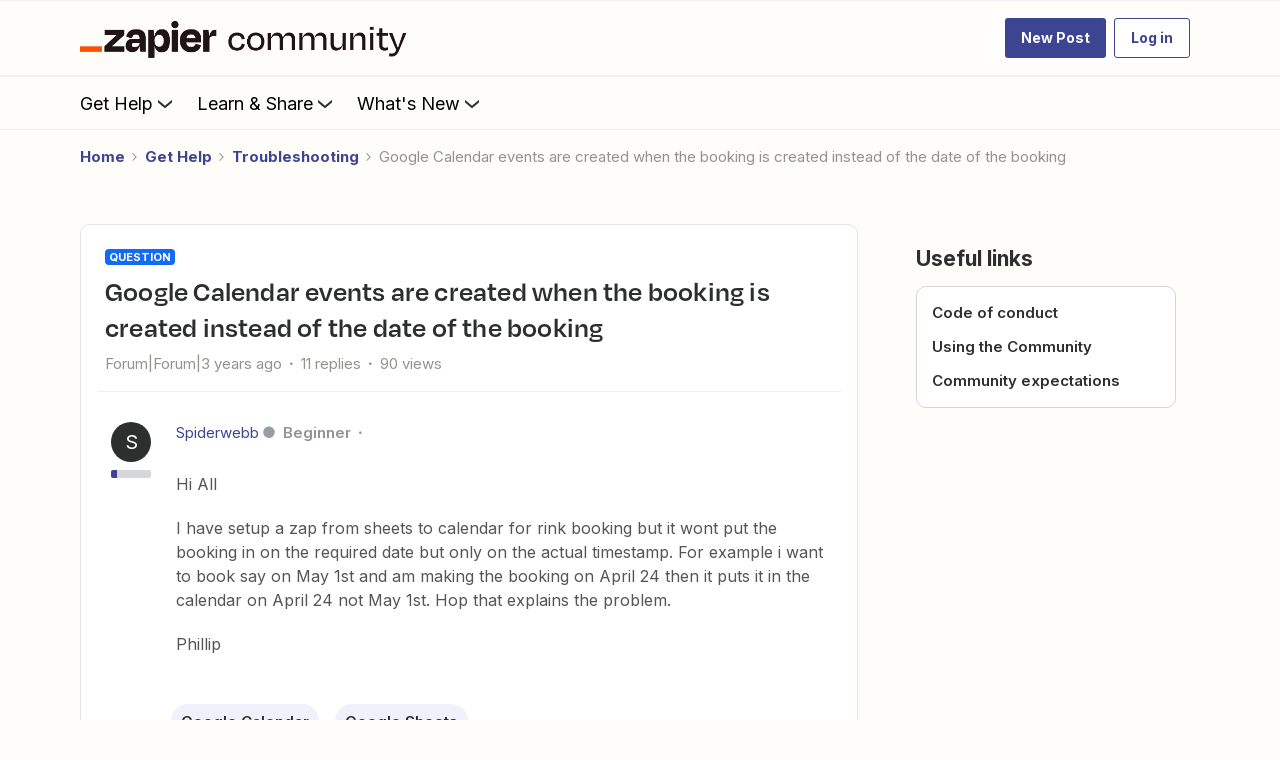

--- FILE ---
content_type: text/html; charset=UTF-8
request_url: https://community.zapier.com/troubleshooting-99/google-calendar-events-are-created-when-the-booking-is-created-instead-of-the-date-of-the-booking-15343
body_size: 69812
content:
<!DOCTYPE html>
<html lang="en">
<head>
                        <meta name="robots" content="index, follow" />
                    <!-- Search console verification -->
<meta name="google-site-verification" content="zDXCGPb-XqU34TJqxiv-QsVBIqswApQAdzK0r0IhROI" />
<meta name='zd-site-verification' content='q9hmktdrfal57orjf3fr' />


<link rel="preload" as="image" href="https://uploads-us-west-2.insided.com/zapier-ca/attachment/00aea6f9-9016-4d5a-a4c6-232bde2a76e6.png">

<link rel="dns-prefetch" href="https://fonts.googleapis.com">
<link rel="preconnect" href="https://fonts.gstatic.com" crossorigin>

<!-- Open Sans -->
<link rel="preload" as="style" href="https://fonts.googleapis.com/css?family=Open+Sans:300,400,600,700,800,300italic,400italic,600italic&display=swap" onload="this.onload=null;this.rel='stylesheet'">
<noscript><link rel="stylesheet" href="https://fonts.googleapis.com/css?family=Open+Sans:300,400,600,700,800,300italic,400italic,600italic&display=swap"></noscript>

<!-- Inter -->
<link rel="preload" as="style" href="https://fonts.googleapis.com/css?family=Inter:300,400,600,700,300italic,400italic,600italic&display=swap" onload="this.onload=null;this.rel='stylesheet'">
<noscript><link rel="stylesheet" href="https://fonts.googleapis.com/css?family=Inter:300,400,600,700,300italic,400italic,600italic&display=swap"></noscript>

<!-- Material Icons -->
<link rel="preload" as="style" href="https://fonts.googleapis.com/css?family=Material+Icons|Material+Icons+Outlined|Material+Icons+Two+Tone|Material+Icons+Round|Material+Icons+Sharp" onload="this.onload=null;this.rel='stylesheet'">
<noscript><link rel="stylesheet" href="https://fonts.googleapis.com/css?family=Material+Icons|Material+Icons+Outlined|Material+Icons+Two+Tone|Material+Icons+Round|Material+Icons+Sharp"></noscript>


<!-- 
  Suppress a specific uncaught TypeError: 
  "Cannot read properties of null (reading 'append')" 
  Likely due to script executing before DOM is ready or target element missing.
-->
<script>
  window.onerror = function (message, source, lineno, colno, error) {
    if (
      message &&
      message.includes("Cannot read properties of null (reading 'append')")
    ) {
      // Suppress this known, non-critical error
      return true; // returning true prevents the default logging
    }

    // Let other errors behave normally
    return false;
  };
</script>

<link rel="preconnect" href="https://fullstory.com" crossorigin>
<link rel="preconnect" href="https://zapier.com" crossorigin>
<link rel="preconnect" href="https://cloudfront.net" crossorigin>


<style>@font-face {
    font-family: 'Degular Display';
    src: url('https://zapier-fonts-production.s3.amazonaws.com/Degular/Degular_Display-Bold.woff2')
        format('woff2');
    font-display: swap;
    font-weight: 700;
    mso-font-alt: 'Arial';
}
@font-face {
    font-family: Degular;
    src: url('https://zapier-fonts-production.s3.amazonaws.com/Degular/Degular-Medium.woff2')
        format('woff2');
    font-display: swap;
    font-weight: 500;
    mso-font-alt: 'Arial';
}
@font-face {
    font-family: Degular;
    src: url('https://zapier-fonts-production.s3.amazonaws.com/Degular/Degular-Semibold.woff2')
        format('woff2');
    font-display: swap;
    font-weight: 600;
    mso-font-alt: 'Arial';
}
  
.featured-topic.featured-topic--featured-image.featured-topic--full-width #clamped-content-featured-topic-view {
  -webkit-line-clamp: 5!important;
}
/* Fix for the best answer duplicate issue */  
.best-answer-label:nth-of-type(1) {
    display: none;
}
  

</style>

<!-- ZT embed -->
<script type="module" src="https://cdn.zapier.com/packages/partner-sdk/v0/zapier-elements/zapier-elements.esm.js"></script>
<link rel="stylesheet" href="https://cdn.zapier.com/packages/partner-sdk/v0/zapier-elements/zapier-elements.css"/>


<script>
  if (location.pathname === '/' || location.pathname === '') {
    const preloadAssets = [
      'https://uploads-us-west-2.insided.com/zapier-ca/attachment/fad84300-76ef-45a4-870a-42da163a92e6.jpg'  // hero placeholder
    ];

    preloadAssets.forEach((url) => {
      const link = document.createElement('link');
      link.rel = 'preload';
      link.as = 'image';
      link.href = url;
      document.head.appendChild(link);
    });
  }
</script>

<!-- header jump fix -->
<script>
  // Utility function to safely hide an element
  function hideTemporarily(el) {
    el.style.visibility = "hidden";
    el.style.position = "absolute";
  }

  // Utility function to safely show an element
  function revealElement(el) {
    el.style.visibility = "visible";
    el.style.position = "relative";
  }

  // Wait for DOM to fully load first
  document.addEventListener("DOMContentLoaded", () => {
    const insidedHeader = document.querySelector(".ssi-header");
    const breadcrumb = document.querySelector(".breadcrumb-container");

    if (insidedHeader) hideTemporarily(insidedHeader);
    if (breadcrumb) hideTemporarily(breadcrumb);

    const observer = new MutationObserver((mutations, obs) => {
      const zapierHeader = document.querySelector(".header-navigation"); // Adjust this selector
      if (zapierHeader) {
        // Stop observing immediately
        obs.disconnect();

        // Slight delay to allow layout to settle
        requestAnimationFrame(() => {
          requestAnimationFrame(() => {
            if (insidedHeader) revealElement(insidedHeader);
            if (breadcrumb) revealElement(breadcrumb);
          });
        });
      }
    });

    // Start observing the body for changes
    observer.observe(document.body, {
      childList: true,
      subtree: true
    });

    // Fallback in case header never loads
    setTimeout(() => {
      if (insidedHeader) revealElement(insidedHeader);
      if (breadcrumb) revealElement(breadcrumb);
    }, 3000); // 3 seconds fallback
  });

</script>

<style>
  .brand-hero.custom-hero-banner {
    background-image: none !important;
    position: relative;
    overflow: hidden;
  }

  .brand-hero-placeholder-img {
    position: absolute;
    top: 0;
    left: 0;
    width: 100%;
    height: 100%;
    object-fit: cover;
    z-index: 0;
    opacity: 1;
    transition: opacity 0.6s ease-in-out;
  }

  .fade-out {
    opacity: 0;
  }

.ssi-header, .popup-component {
  z-index: 5100 !important;	  
}

.widget-container--generic_hero[data-idx="5"] {
  position: relative !important;
  z-index: 5000 !important;
}

.widget-container--generic_hero[data-idx="5"],
.widget-container--generic_hero[data-idx="5"] .widget-placeholder,
.widget-container--generic_hero[data-idx="5"] [data-css-anchor="widget-generic_hero"],
.widget-container--generic_hero[data-idx="5"] .homepage-widget-wrapper,
.widget-container--generic_hero[data-idx="5"] .sitewidth,
.widget-container--generic_hero[data-idx="5"] .col,
.widget-container--generic_hero[data-idx="5"] .brand-hero,
.widget-container--generic_hero[data-idx="5"] .hero-search,
.widget-container--generic_hero[data-idx="5"] .algolia-search-container,
.qa-header-profile-dropdown.dropdown {
  overflow: visible !important;
  transform: none !important;
  filter: none !important;
  opacity: 1 !important;
}
.qa-header-profile-dropdown.dropdown {
  z-index: 6000 !important;
}

.widget-container--generic_hero[data-idx="5"] .hero-search .algolia-hit-container {
  position: absolute !important;
  left: 0;
  right: 0;
  top: calc(100% + 8px);
  margin-top: 0 !important;
  z-index: 5000 !important;
  border-radius: 8px !important;
  overflow: visible !important;
}

.widget-container--generic_hero[data-idx="5"] ~ .widget-container {
  position: relative !important;
  z-index: 0 !important;
  overflow: visible !important;
  transform: none !important;
  filter: none !important;
  opacity: 1 !important;
}

.header-navigation-items_and_search.search-extended .search-v2 .algolia-hit-container {
	z-index: 5250 !important;
}

@media (max-width: 768px) {
  .widget-container--generic_hero[data-idx="5"] .hero-search .algolia-hit-container {
    position: fixed !important;
    left: 16px;
    right: 16px;
    top: calc(var(--header-h, 64px));
    max-height: calc(100vh - var(--header-h, 64px) - 16px);
    overflow: auto !important;
  }
}  

</style>

<!--<script>
  document.addEventListener("DOMContentLoaded", () => {
    const hero = document.querySelector(".brand-hero.custom-hero-banner");

    if (hero) {
      // Insert the placeholder image
      const placeholderImg = document.createElement("img");
      placeholderImg.src = "https://uploads-us-west-2.insided.com/zapier-ca/attachment/fad84300-76ef-45a4-870a-42da163a92e6.jpg";
      placeholderImg.alt = "Zapier Community Hero Placeholder";
      placeholderImg.width = 1440;
      placeholderImg.height = 400;
      placeholderImg.className = "brand-hero-placeholder-img";

      hero.prepend(placeholderImg);

      // After full page load, swap in the GIF
      window.addEventListener("load", () => {
        placeholderImg.src = "https://uploads-us-west-2.insided.com/zapier-ca/attachment/ff57066e-7a8a-4387-8e17-8e85d86fc969.gif";
      });
    }
  });
</script>-->

<!-- Production Version -->

<!-- SSE Emit Avro Pageview Events -->

<script src="https://cdn.zapier.com/events-toolkit/events-toolkit-browser.js" defer></script>
<script type="module">
  import { doTrackEvent } from 'https://cdn.zapier.com/packages/avro-insided-zapier-community/v2/index.js';
  doTrackEvent();
</script>



<!-- End Emit Avro Pageview Events -->

<!-- FullStory -->
<script>
window['_fs_debug'] = false;
window['_fs_host'] = 'fullstory.com';
window['_fs_script'] = 'edge.fullstory.com/s/fs.js';
<!-- window['_fs_org'] = '10XPKA'; -->
window['_fs_org'] = '1XM';

window['_fs_namespace'] = 'FS';
(function(m,n,e,t,l,o,g,y){
    if (e in m) {if(m.console && m.console.log) { m.console.log('FullStory namespace conflict. Please set window["_fs_namespace"].');} return;}
    g=m[e]=function(a,b,s){g.q?g.q.push([a,b,s]):g._api(a,b,s);};g.q=[];
    o=n.createElement(t);o.async=1;o.crossOrigin='anonymous';o.src='https://'+_fs_script;
    y=n.getElementsByTagName(t)[0];y.parentNode.insertBefore(o,y);
    g.identify=function(i,v,s){g(l,{uid:i},s);if(v)g(l,v,s)};g.setUserVars=function(v,s){g(l,v,s)};g.event=function(i,v,s){g('event',{n:i,p:v},s)};
    g.anonymize=function(){g.identify(!!0)};
    g.shutdown=function(){g("rec",!1)};g.restart=function(){g("rec",!0)};
    g.log = function(a,b){g("log",[a,b])};
    g.consent=function(a){g("consent",!arguments.length||a)};
    g.identifyAccount=function(i,v){o='account';v=v||{};v.acctId=i;g(o,v)};
    g.clearUserCookie=function(){};
    g.setVars=function(n, p){g('setVars',[n,p]);};
    g._w={};y='XMLHttpRequest';g._w[y]=m[y];y='fetch';g._w[y]=m[y];
    if(m[y])m[y]=function(){return g._w[y].apply(this,arguments)};
    g._v="1.3.0";
})(window,document,window['_fs_namespace'],'script','user');
</script>

<!-- Add After New Topic Box -->

    
        

<meta charset="UTF-8" />
<meta name="viewport" content="width=device-width, initial-scale=1.0" />
<meta name="format-detection" content="telephone=no">
<meta name="HandheldFriendly" content="true" />
<meta http-equiv="X-UA-Compatible" content="ie=edge"><script type="text/javascript">(window.NREUM||(NREUM={})).init={ajax:{deny_list:["bam.nr-data.net"]},feature_flags:["soft_nav"]};(window.NREUM||(NREUM={})).loader_config={licenseKey:"5364be9000",applicationID:"440867709",browserID:"440867741"};;/*! For license information please see nr-loader-rum-1.308.0.min.js.LICENSE.txt */
(()=>{var e,t,r={163:(e,t,r)=>{"use strict";r.d(t,{j:()=>E});var n=r(384),i=r(1741);var a=r(2555);r(860).K7.genericEvents;const s="experimental.resources",o="register",c=e=>{if(!e||"string"!=typeof e)return!1;try{document.createDocumentFragment().querySelector(e)}catch{return!1}return!0};var d=r(2614),u=r(944),l=r(8122);const f="[data-nr-mask]",g=e=>(0,l.a)(e,(()=>{const e={feature_flags:[],experimental:{allow_registered_children:!1,resources:!1},mask_selector:"*",block_selector:"[data-nr-block]",mask_input_options:{color:!1,date:!1,"datetime-local":!1,email:!1,month:!1,number:!1,range:!1,search:!1,tel:!1,text:!1,time:!1,url:!1,week:!1,textarea:!1,select:!1,password:!0}};return{ajax:{deny_list:void 0,block_internal:!0,enabled:!0,autoStart:!0},api:{get allow_registered_children(){return e.feature_flags.includes(o)||e.experimental.allow_registered_children},set allow_registered_children(t){e.experimental.allow_registered_children=t},duplicate_registered_data:!1},browser_consent_mode:{enabled:!1},distributed_tracing:{enabled:void 0,exclude_newrelic_header:void 0,cors_use_newrelic_header:void 0,cors_use_tracecontext_headers:void 0,allowed_origins:void 0},get feature_flags(){return e.feature_flags},set feature_flags(t){e.feature_flags=t},generic_events:{enabled:!0,autoStart:!0},harvest:{interval:30},jserrors:{enabled:!0,autoStart:!0},logging:{enabled:!0,autoStart:!0},metrics:{enabled:!0,autoStart:!0},obfuscate:void 0,page_action:{enabled:!0},page_view_event:{enabled:!0,autoStart:!0},page_view_timing:{enabled:!0,autoStart:!0},performance:{capture_marks:!1,capture_measures:!1,capture_detail:!0,resources:{get enabled(){return e.feature_flags.includes(s)||e.experimental.resources},set enabled(t){e.experimental.resources=t},asset_types:[],first_party_domains:[],ignore_newrelic:!0}},privacy:{cookies_enabled:!0},proxy:{assets:void 0,beacon:void 0},session:{expiresMs:d.wk,inactiveMs:d.BB},session_replay:{autoStart:!0,enabled:!1,preload:!1,sampling_rate:10,error_sampling_rate:100,collect_fonts:!1,inline_images:!1,fix_stylesheets:!0,mask_all_inputs:!0,get mask_text_selector(){return e.mask_selector},set mask_text_selector(t){c(t)?e.mask_selector="".concat(t,",").concat(f):""===t||null===t?e.mask_selector=f:(0,u.R)(5,t)},get block_class(){return"nr-block"},get ignore_class(){return"nr-ignore"},get mask_text_class(){return"nr-mask"},get block_selector(){return e.block_selector},set block_selector(t){c(t)?e.block_selector+=",".concat(t):""!==t&&(0,u.R)(6,t)},get mask_input_options(){return e.mask_input_options},set mask_input_options(t){t&&"object"==typeof t?e.mask_input_options={...t,password:!0}:(0,u.R)(7,t)}},session_trace:{enabled:!0,autoStart:!0},soft_navigations:{enabled:!0,autoStart:!0},spa:{enabled:!0,autoStart:!0},ssl:void 0,user_actions:{enabled:!0,elementAttributes:["id","className","tagName","type"]}}})());var p=r(6154),m=r(9324);let h=0;const v={buildEnv:m.F3,distMethod:m.Xs,version:m.xv,originTime:p.WN},b={consented:!1},y={appMetadata:{},get consented(){return this.session?.state?.consent||b.consented},set consented(e){b.consented=e},customTransaction:void 0,denyList:void 0,disabled:!1,harvester:void 0,isolatedBacklog:!1,isRecording:!1,loaderType:void 0,maxBytes:3e4,obfuscator:void 0,onerror:void 0,ptid:void 0,releaseIds:{},session:void 0,timeKeeper:void 0,registeredEntities:[],jsAttributesMetadata:{bytes:0},get harvestCount(){return++h}},_=e=>{const t=(0,l.a)(e,y),r=Object.keys(v).reduce((e,t)=>(e[t]={value:v[t],writable:!1,configurable:!0,enumerable:!0},e),{});return Object.defineProperties(t,r)};var w=r(5701);const x=e=>{const t=e.startsWith("http");e+="/",r.p=t?e:"https://"+e};var R=r(7836),k=r(3241);const A={accountID:void 0,trustKey:void 0,agentID:void 0,licenseKey:void 0,applicationID:void 0,xpid:void 0},S=e=>(0,l.a)(e,A),T=new Set;function E(e,t={},r,s){let{init:o,info:c,loader_config:d,runtime:u={},exposed:l=!0}=t;if(!c){const e=(0,n.pV)();o=e.init,c=e.info,d=e.loader_config}e.init=g(o||{}),e.loader_config=S(d||{}),c.jsAttributes??={},p.bv&&(c.jsAttributes.isWorker=!0),e.info=(0,a.D)(c);const f=e.init,m=[c.beacon,c.errorBeacon];T.has(e.agentIdentifier)||(f.proxy.assets&&(x(f.proxy.assets),m.push(f.proxy.assets)),f.proxy.beacon&&m.push(f.proxy.beacon),e.beacons=[...m],function(e){const t=(0,n.pV)();Object.getOwnPropertyNames(i.W.prototype).forEach(r=>{const n=i.W.prototype[r];if("function"!=typeof n||"constructor"===n)return;let a=t[r];e[r]&&!1!==e.exposed&&"micro-agent"!==e.runtime?.loaderType&&(t[r]=(...t)=>{const n=e[r](...t);return a?a(...t):n})})}(e),(0,n.US)("activatedFeatures",w.B)),u.denyList=[...f.ajax.deny_list||[],...f.ajax.block_internal?m:[]],u.ptid=e.agentIdentifier,u.loaderType=r,e.runtime=_(u),T.has(e.agentIdentifier)||(e.ee=R.ee.get(e.agentIdentifier),e.exposed=l,(0,k.W)({agentIdentifier:e.agentIdentifier,drained:!!w.B?.[e.agentIdentifier],type:"lifecycle",name:"initialize",feature:void 0,data:e.config})),T.add(e.agentIdentifier)}},384:(e,t,r)=>{"use strict";r.d(t,{NT:()=>s,US:()=>u,Zm:()=>o,bQ:()=>d,dV:()=>c,pV:()=>l});var n=r(6154),i=r(1863),a=r(1910);const s={beacon:"bam.nr-data.net",errorBeacon:"bam.nr-data.net"};function o(){return n.gm.NREUM||(n.gm.NREUM={}),void 0===n.gm.newrelic&&(n.gm.newrelic=n.gm.NREUM),n.gm.NREUM}function c(){let e=o();return e.o||(e.o={ST:n.gm.setTimeout,SI:n.gm.setImmediate||n.gm.setInterval,CT:n.gm.clearTimeout,XHR:n.gm.XMLHttpRequest,REQ:n.gm.Request,EV:n.gm.Event,PR:n.gm.Promise,MO:n.gm.MutationObserver,FETCH:n.gm.fetch,WS:n.gm.WebSocket},(0,a.i)(...Object.values(e.o))),e}function d(e,t){let r=o();r.initializedAgents??={},t.initializedAt={ms:(0,i.t)(),date:new Date},r.initializedAgents[e]=t}function u(e,t){o()[e]=t}function l(){return function(){let e=o();const t=e.info||{};e.info={beacon:s.beacon,errorBeacon:s.errorBeacon,...t}}(),function(){let e=o();const t=e.init||{};e.init={...t}}(),c(),function(){let e=o();const t=e.loader_config||{};e.loader_config={...t}}(),o()}},782:(e,t,r)=>{"use strict";r.d(t,{T:()=>n});const n=r(860).K7.pageViewTiming},860:(e,t,r)=>{"use strict";r.d(t,{$J:()=>u,K7:()=>c,P3:()=>d,XX:()=>i,Yy:()=>o,df:()=>a,qY:()=>n,v4:()=>s});const n="events",i="jserrors",a="browser/blobs",s="rum",o="browser/logs",c={ajax:"ajax",genericEvents:"generic_events",jserrors:i,logging:"logging",metrics:"metrics",pageAction:"page_action",pageViewEvent:"page_view_event",pageViewTiming:"page_view_timing",sessionReplay:"session_replay",sessionTrace:"session_trace",softNav:"soft_navigations",spa:"spa"},d={[c.pageViewEvent]:1,[c.pageViewTiming]:2,[c.metrics]:3,[c.jserrors]:4,[c.spa]:5,[c.ajax]:6,[c.sessionTrace]:7,[c.softNav]:8,[c.sessionReplay]:9,[c.logging]:10,[c.genericEvents]:11},u={[c.pageViewEvent]:s,[c.pageViewTiming]:n,[c.ajax]:n,[c.spa]:n,[c.softNav]:n,[c.metrics]:i,[c.jserrors]:i,[c.sessionTrace]:a,[c.sessionReplay]:a,[c.logging]:o,[c.genericEvents]:"ins"}},944:(e,t,r)=>{"use strict";r.d(t,{R:()=>i});var n=r(3241);function i(e,t){"function"==typeof console.debug&&(console.debug("New Relic Warning: https://github.com/newrelic/newrelic-browser-agent/blob/main/docs/warning-codes.md#".concat(e),t),(0,n.W)({agentIdentifier:null,drained:null,type:"data",name:"warn",feature:"warn",data:{code:e,secondary:t}}))}},1687:(e,t,r)=>{"use strict";r.d(t,{Ak:()=>d,Ze:()=>f,x3:()=>u});var n=r(3241),i=r(7836),a=r(3606),s=r(860),o=r(2646);const c={};function d(e,t){const r={staged:!1,priority:s.P3[t]||0};l(e),c[e].get(t)||c[e].set(t,r)}function u(e,t){e&&c[e]&&(c[e].get(t)&&c[e].delete(t),p(e,t,!1),c[e].size&&g(e))}function l(e){if(!e)throw new Error("agentIdentifier required");c[e]||(c[e]=new Map)}function f(e="",t="feature",r=!1){if(l(e),!e||!c[e].get(t)||r)return p(e,t);c[e].get(t).staged=!0,g(e)}function g(e){const t=Array.from(c[e]);t.every(([e,t])=>t.staged)&&(t.sort((e,t)=>e[1].priority-t[1].priority),t.forEach(([t])=>{c[e].delete(t),p(e,t)}))}function p(e,t,r=!0){const s=e?i.ee.get(e):i.ee,c=a.i.handlers;if(!s.aborted&&s.backlog&&c){if((0,n.W)({agentIdentifier:e,type:"lifecycle",name:"drain",feature:t}),r){const e=s.backlog[t],r=c[t];if(r){for(let t=0;e&&t<e.length;++t)m(e[t],r);Object.entries(r).forEach(([e,t])=>{Object.values(t||{}).forEach(t=>{t[0]?.on&&t[0]?.context()instanceof o.y&&t[0].on(e,t[1])})})}}s.isolatedBacklog||delete c[t],s.backlog[t]=null,s.emit("drain-"+t,[])}}function m(e,t){var r=e[1];Object.values(t[r]||{}).forEach(t=>{var r=e[0];if(t[0]===r){var n=t[1],i=e[3],a=e[2];n.apply(i,a)}})}},1738:(e,t,r)=>{"use strict";r.d(t,{U:()=>g,Y:()=>f});var n=r(3241),i=r(9908),a=r(1863),s=r(944),o=r(5701),c=r(3969),d=r(8362),u=r(860),l=r(4261);function f(e,t,r,a){const f=a||r;!f||f[e]&&f[e]!==d.d.prototype[e]||(f[e]=function(){(0,i.p)(c.xV,["API/"+e+"/called"],void 0,u.K7.metrics,r.ee),(0,n.W)({agentIdentifier:r.agentIdentifier,drained:!!o.B?.[r.agentIdentifier],type:"data",name:"api",feature:l.Pl+e,data:{}});try{return t.apply(this,arguments)}catch(e){(0,s.R)(23,e)}})}function g(e,t,r,n,s){const o=e.info;null===r?delete o.jsAttributes[t]:o.jsAttributes[t]=r,(s||null===r)&&(0,i.p)(l.Pl+n,[(0,a.t)(),t,r],void 0,"session",e.ee)}},1741:(e,t,r)=>{"use strict";r.d(t,{W:()=>a});var n=r(944),i=r(4261);class a{#e(e,...t){if(this[e]!==a.prototype[e])return this[e](...t);(0,n.R)(35,e)}addPageAction(e,t){return this.#e(i.hG,e,t)}register(e){return this.#e(i.eY,e)}recordCustomEvent(e,t){return this.#e(i.fF,e,t)}setPageViewName(e,t){return this.#e(i.Fw,e,t)}setCustomAttribute(e,t,r){return this.#e(i.cD,e,t,r)}noticeError(e,t){return this.#e(i.o5,e,t)}setUserId(e,t=!1){return this.#e(i.Dl,e,t)}setApplicationVersion(e){return this.#e(i.nb,e)}setErrorHandler(e){return this.#e(i.bt,e)}addRelease(e,t){return this.#e(i.k6,e,t)}log(e,t){return this.#e(i.$9,e,t)}start(){return this.#e(i.d3)}finished(e){return this.#e(i.BL,e)}recordReplay(){return this.#e(i.CH)}pauseReplay(){return this.#e(i.Tb)}addToTrace(e){return this.#e(i.U2,e)}setCurrentRouteName(e){return this.#e(i.PA,e)}interaction(e){return this.#e(i.dT,e)}wrapLogger(e,t,r){return this.#e(i.Wb,e,t,r)}measure(e,t){return this.#e(i.V1,e,t)}consent(e){return this.#e(i.Pv,e)}}},1863:(e,t,r)=>{"use strict";function n(){return Math.floor(performance.now())}r.d(t,{t:()=>n})},1910:(e,t,r)=>{"use strict";r.d(t,{i:()=>a});var n=r(944);const i=new Map;function a(...e){return e.every(e=>{if(i.has(e))return i.get(e);const t="function"==typeof e?e.toString():"",r=t.includes("[native code]"),a=t.includes("nrWrapper");return r||a||(0,n.R)(64,e?.name||t),i.set(e,r),r})}},2555:(e,t,r)=>{"use strict";r.d(t,{D:()=>o,f:()=>s});var n=r(384),i=r(8122);const a={beacon:n.NT.beacon,errorBeacon:n.NT.errorBeacon,licenseKey:void 0,applicationID:void 0,sa:void 0,queueTime:void 0,applicationTime:void 0,ttGuid:void 0,user:void 0,account:void 0,product:void 0,extra:void 0,jsAttributes:{},userAttributes:void 0,atts:void 0,transactionName:void 0,tNamePlain:void 0};function s(e){try{return!!e.licenseKey&&!!e.errorBeacon&&!!e.applicationID}catch(e){return!1}}const o=e=>(0,i.a)(e,a)},2614:(e,t,r)=>{"use strict";r.d(t,{BB:()=>s,H3:()=>n,g:()=>d,iL:()=>c,tS:()=>o,uh:()=>i,wk:()=>a});const n="NRBA",i="SESSION",a=144e5,s=18e5,o={STARTED:"session-started",PAUSE:"session-pause",RESET:"session-reset",RESUME:"session-resume",UPDATE:"session-update"},c={SAME_TAB:"same-tab",CROSS_TAB:"cross-tab"},d={OFF:0,FULL:1,ERROR:2}},2646:(e,t,r)=>{"use strict";r.d(t,{y:()=>n});class n{constructor(e){this.contextId=e}}},2843:(e,t,r)=>{"use strict";r.d(t,{G:()=>a,u:()=>i});var n=r(3878);function i(e,t=!1,r,i){(0,n.DD)("visibilitychange",function(){if(t)return void("hidden"===document.visibilityState&&e());e(document.visibilityState)},r,i)}function a(e,t,r){(0,n.sp)("pagehide",e,t,r)}},3241:(e,t,r)=>{"use strict";r.d(t,{W:()=>a});var n=r(6154);const i="newrelic";function a(e={}){try{n.gm.dispatchEvent(new CustomEvent(i,{detail:e}))}catch(e){}}},3606:(e,t,r)=>{"use strict";r.d(t,{i:()=>a});var n=r(9908);a.on=s;var i=a.handlers={};function a(e,t,r,a){s(a||n.d,i,e,t,r)}function s(e,t,r,i,a){a||(a="feature"),e||(e=n.d);var s=t[a]=t[a]||{};(s[r]=s[r]||[]).push([e,i])}},3878:(e,t,r)=>{"use strict";function n(e,t){return{capture:e,passive:!1,signal:t}}function i(e,t,r=!1,i){window.addEventListener(e,t,n(r,i))}function a(e,t,r=!1,i){document.addEventListener(e,t,n(r,i))}r.d(t,{DD:()=>a,jT:()=>n,sp:()=>i})},3969:(e,t,r)=>{"use strict";r.d(t,{TZ:()=>n,XG:()=>o,rs:()=>i,xV:()=>s,z_:()=>a});const n=r(860).K7.metrics,i="sm",a="cm",s="storeSupportabilityMetrics",o="storeEventMetrics"},4234:(e,t,r)=>{"use strict";r.d(t,{W:()=>a});var n=r(7836),i=r(1687);class a{constructor(e,t){this.agentIdentifier=e,this.ee=n.ee.get(e),this.featureName=t,this.blocked=!1}deregisterDrain(){(0,i.x3)(this.agentIdentifier,this.featureName)}}},4261:(e,t,r)=>{"use strict";r.d(t,{$9:()=>d,BL:()=>o,CH:()=>g,Dl:()=>_,Fw:()=>y,PA:()=>h,Pl:()=>n,Pv:()=>k,Tb:()=>l,U2:()=>a,V1:()=>R,Wb:()=>x,bt:()=>b,cD:()=>v,d3:()=>w,dT:()=>c,eY:()=>p,fF:()=>f,hG:()=>i,k6:()=>s,nb:()=>m,o5:()=>u});const n="api-",i="addPageAction",a="addToTrace",s="addRelease",o="finished",c="interaction",d="log",u="noticeError",l="pauseReplay",f="recordCustomEvent",g="recordReplay",p="register",m="setApplicationVersion",h="setCurrentRouteName",v="setCustomAttribute",b="setErrorHandler",y="setPageViewName",_="setUserId",w="start",x="wrapLogger",R="measure",k="consent"},5289:(e,t,r)=>{"use strict";r.d(t,{GG:()=>s,Qr:()=>c,sB:()=>o});var n=r(3878),i=r(6389);function a(){return"undefined"==typeof document||"complete"===document.readyState}function s(e,t){if(a())return e();const r=(0,i.J)(e),s=setInterval(()=>{a()&&(clearInterval(s),r())},500);(0,n.sp)("load",r,t)}function o(e){if(a())return e();(0,n.DD)("DOMContentLoaded",e)}function c(e){if(a())return e();(0,n.sp)("popstate",e)}},5607:(e,t,r)=>{"use strict";r.d(t,{W:()=>n});const n=(0,r(9566).bz)()},5701:(e,t,r)=>{"use strict";r.d(t,{B:()=>a,t:()=>s});var n=r(3241);const i=new Set,a={};function s(e,t){const r=t.agentIdentifier;a[r]??={},e&&"object"==typeof e&&(i.has(r)||(t.ee.emit("rumresp",[e]),a[r]=e,i.add(r),(0,n.W)({agentIdentifier:r,loaded:!0,drained:!0,type:"lifecycle",name:"load",feature:void 0,data:e})))}},6154:(e,t,r)=>{"use strict";r.d(t,{OF:()=>c,RI:()=>i,WN:()=>u,bv:()=>a,eN:()=>l,gm:()=>s,mw:()=>o,sb:()=>d});var n=r(1863);const i="undefined"!=typeof window&&!!window.document,a="undefined"!=typeof WorkerGlobalScope&&("undefined"!=typeof self&&self instanceof WorkerGlobalScope&&self.navigator instanceof WorkerNavigator||"undefined"!=typeof globalThis&&globalThis instanceof WorkerGlobalScope&&globalThis.navigator instanceof WorkerNavigator),s=i?window:"undefined"!=typeof WorkerGlobalScope&&("undefined"!=typeof self&&self instanceof WorkerGlobalScope&&self||"undefined"!=typeof globalThis&&globalThis instanceof WorkerGlobalScope&&globalThis),o=Boolean("hidden"===s?.document?.visibilityState),c=/iPad|iPhone|iPod/.test(s.navigator?.userAgent),d=c&&"undefined"==typeof SharedWorker,u=((()=>{const e=s.navigator?.userAgent?.match(/Firefox[/\s](\d+\.\d+)/);Array.isArray(e)&&e.length>=2&&e[1]})(),Date.now()-(0,n.t)()),l=()=>"undefined"!=typeof PerformanceNavigationTiming&&s?.performance?.getEntriesByType("navigation")?.[0]?.responseStart},6389:(e,t,r)=>{"use strict";function n(e,t=500,r={}){const n=r?.leading||!1;let i;return(...r)=>{n&&void 0===i&&(e.apply(this,r),i=setTimeout(()=>{i=clearTimeout(i)},t)),n||(clearTimeout(i),i=setTimeout(()=>{e.apply(this,r)},t))}}function i(e){let t=!1;return(...r)=>{t||(t=!0,e.apply(this,r))}}r.d(t,{J:()=>i,s:()=>n})},6630:(e,t,r)=>{"use strict";r.d(t,{T:()=>n});const n=r(860).K7.pageViewEvent},7699:(e,t,r)=>{"use strict";r.d(t,{It:()=>a,KC:()=>o,No:()=>i,qh:()=>s});var n=r(860);const i=16e3,a=1e6,s="SESSION_ERROR",o={[n.K7.logging]:!0,[n.K7.genericEvents]:!1,[n.K7.jserrors]:!1,[n.K7.ajax]:!1}},7836:(e,t,r)=>{"use strict";r.d(t,{P:()=>o,ee:()=>c});var n=r(384),i=r(8990),a=r(2646),s=r(5607);const o="nr@context:".concat(s.W),c=function e(t,r){var n={},s={},u={},l=!1;try{l=16===r.length&&d.initializedAgents?.[r]?.runtime.isolatedBacklog}catch(e){}var f={on:p,addEventListener:p,removeEventListener:function(e,t){var r=n[e];if(!r)return;for(var i=0;i<r.length;i++)r[i]===t&&r.splice(i,1)},emit:function(e,r,n,i,a){!1!==a&&(a=!0);if(c.aborted&&!i)return;t&&a&&t.emit(e,r,n);var o=g(n);m(e).forEach(e=>{e.apply(o,r)});var d=v()[s[e]];d&&d.push([f,e,r,o]);return o},get:h,listeners:m,context:g,buffer:function(e,t){const r=v();if(t=t||"feature",f.aborted)return;Object.entries(e||{}).forEach(([e,n])=>{s[n]=t,t in r||(r[t]=[])})},abort:function(){f._aborted=!0,Object.keys(f.backlog).forEach(e=>{delete f.backlog[e]})},isBuffering:function(e){return!!v()[s[e]]},debugId:r,backlog:l?{}:t&&"object"==typeof t.backlog?t.backlog:{},isolatedBacklog:l};return Object.defineProperty(f,"aborted",{get:()=>{let e=f._aborted||!1;return e||(t&&(e=t.aborted),e)}}),f;function g(e){return e&&e instanceof a.y?e:e?(0,i.I)(e,o,()=>new a.y(o)):new a.y(o)}function p(e,t){n[e]=m(e).concat(t)}function m(e){return n[e]||[]}function h(t){return u[t]=u[t]||e(f,t)}function v(){return f.backlog}}(void 0,"globalEE"),d=(0,n.Zm)();d.ee||(d.ee=c)},8122:(e,t,r)=>{"use strict";r.d(t,{a:()=>i});var n=r(944);function i(e,t){try{if(!e||"object"!=typeof e)return(0,n.R)(3);if(!t||"object"!=typeof t)return(0,n.R)(4);const r=Object.create(Object.getPrototypeOf(t),Object.getOwnPropertyDescriptors(t)),a=0===Object.keys(r).length?e:r;for(let s in a)if(void 0!==e[s])try{if(null===e[s]){r[s]=null;continue}Array.isArray(e[s])&&Array.isArray(t[s])?r[s]=Array.from(new Set([...e[s],...t[s]])):"object"==typeof e[s]&&"object"==typeof t[s]?r[s]=i(e[s],t[s]):r[s]=e[s]}catch(e){r[s]||(0,n.R)(1,e)}return r}catch(e){(0,n.R)(2,e)}}},8362:(e,t,r)=>{"use strict";r.d(t,{d:()=>a});var n=r(9566),i=r(1741);class a extends i.W{agentIdentifier=(0,n.LA)(16)}},8374:(e,t,r)=>{r.nc=(()=>{try{return document?.currentScript?.nonce}catch(e){}return""})()},8990:(e,t,r)=>{"use strict";r.d(t,{I:()=>i});var n=Object.prototype.hasOwnProperty;function i(e,t,r){if(n.call(e,t))return e[t];var i=r();if(Object.defineProperty&&Object.keys)try{return Object.defineProperty(e,t,{value:i,writable:!0,enumerable:!1}),i}catch(e){}return e[t]=i,i}},9324:(e,t,r)=>{"use strict";r.d(t,{F3:()=>i,Xs:()=>a,xv:()=>n});const n="1.308.0",i="PROD",a="CDN"},9566:(e,t,r)=>{"use strict";r.d(t,{LA:()=>o,bz:()=>s});var n=r(6154);const i="xxxxxxxx-xxxx-4xxx-yxxx-xxxxxxxxxxxx";function a(e,t){return e?15&e[t]:16*Math.random()|0}function s(){const e=n.gm?.crypto||n.gm?.msCrypto;let t,r=0;return e&&e.getRandomValues&&(t=e.getRandomValues(new Uint8Array(30))),i.split("").map(e=>"x"===e?a(t,r++).toString(16):"y"===e?(3&a()|8).toString(16):e).join("")}function o(e){const t=n.gm?.crypto||n.gm?.msCrypto;let r,i=0;t&&t.getRandomValues&&(r=t.getRandomValues(new Uint8Array(e)));const s=[];for(var o=0;o<e;o++)s.push(a(r,i++).toString(16));return s.join("")}},9908:(e,t,r)=>{"use strict";r.d(t,{d:()=>n,p:()=>i});var n=r(7836).ee.get("handle");function i(e,t,r,i,a){a?(a.buffer([e],i),a.emit(e,t,r)):(n.buffer([e],i),n.emit(e,t,r))}}},n={};function i(e){var t=n[e];if(void 0!==t)return t.exports;var a=n[e]={exports:{}};return r[e](a,a.exports,i),a.exports}i.m=r,i.d=(e,t)=>{for(var r in t)i.o(t,r)&&!i.o(e,r)&&Object.defineProperty(e,r,{enumerable:!0,get:t[r]})},i.f={},i.e=e=>Promise.all(Object.keys(i.f).reduce((t,r)=>(i.f[r](e,t),t),[])),i.u=e=>"nr-rum-1.308.0.min.js",i.o=(e,t)=>Object.prototype.hasOwnProperty.call(e,t),e={},t="NRBA-1.308.0.PROD:",i.l=(r,n,a,s)=>{if(e[r])e[r].push(n);else{var o,c;if(void 0!==a)for(var d=document.getElementsByTagName("script"),u=0;u<d.length;u++){var l=d[u];if(l.getAttribute("src")==r||l.getAttribute("data-webpack")==t+a){o=l;break}}if(!o){c=!0;var f={296:"sha512-+MIMDsOcckGXa1EdWHqFNv7P+JUkd5kQwCBr3KE6uCvnsBNUrdSt4a/3/L4j4TxtnaMNjHpza2/erNQbpacJQA=="};(o=document.createElement("script")).charset="utf-8",i.nc&&o.setAttribute("nonce",i.nc),o.setAttribute("data-webpack",t+a),o.src=r,0!==o.src.indexOf(window.location.origin+"/")&&(o.crossOrigin="anonymous"),f[s]&&(o.integrity=f[s])}e[r]=[n];var g=(t,n)=>{o.onerror=o.onload=null,clearTimeout(p);var i=e[r];if(delete e[r],o.parentNode&&o.parentNode.removeChild(o),i&&i.forEach(e=>e(n)),t)return t(n)},p=setTimeout(g.bind(null,void 0,{type:"timeout",target:o}),12e4);o.onerror=g.bind(null,o.onerror),o.onload=g.bind(null,o.onload),c&&document.head.appendChild(o)}},i.r=e=>{"undefined"!=typeof Symbol&&Symbol.toStringTag&&Object.defineProperty(e,Symbol.toStringTag,{value:"Module"}),Object.defineProperty(e,"__esModule",{value:!0})},i.p="https://js-agent.newrelic.com/",(()=>{var e={374:0,840:0};i.f.j=(t,r)=>{var n=i.o(e,t)?e[t]:void 0;if(0!==n)if(n)r.push(n[2]);else{var a=new Promise((r,i)=>n=e[t]=[r,i]);r.push(n[2]=a);var s=i.p+i.u(t),o=new Error;i.l(s,r=>{if(i.o(e,t)&&(0!==(n=e[t])&&(e[t]=void 0),n)){var a=r&&("load"===r.type?"missing":r.type),s=r&&r.target&&r.target.src;o.message="Loading chunk "+t+" failed: ("+a+": "+s+")",o.name="ChunkLoadError",o.type=a,o.request=s,n[1](o)}},"chunk-"+t,t)}};var t=(t,r)=>{var n,a,[s,o,c]=r,d=0;if(s.some(t=>0!==e[t])){for(n in o)i.o(o,n)&&(i.m[n]=o[n]);if(c)c(i)}for(t&&t(r);d<s.length;d++)a=s[d],i.o(e,a)&&e[a]&&e[a][0](),e[a]=0},r=self["webpackChunk:NRBA-1.308.0.PROD"]=self["webpackChunk:NRBA-1.308.0.PROD"]||[];r.forEach(t.bind(null,0)),r.push=t.bind(null,r.push.bind(r))})(),(()=>{"use strict";i(8374);var e=i(8362),t=i(860);const r=Object.values(t.K7);var n=i(163);var a=i(9908),s=i(1863),o=i(4261),c=i(1738);var d=i(1687),u=i(4234),l=i(5289),f=i(6154),g=i(944),p=i(384);const m=e=>f.RI&&!0===e?.privacy.cookies_enabled;function h(e){return!!(0,p.dV)().o.MO&&m(e)&&!0===e?.session_trace.enabled}var v=i(6389),b=i(7699);class y extends u.W{constructor(e,t){super(e.agentIdentifier,t),this.agentRef=e,this.abortHandler=void 0,this.featAggregate=void 0,this.loadedSuccessfully=void 0,this.onAggregateImported=new Promise(e=>{this.loadedSuccessfully=e}),this.deferred=Promise.resolve(),!1===e.init[this.featureName].autoStart?this.deferred=new Promise((t,r)=>{this.ee.on("manual-start-all",(0,v.J)(()=>{(0,d.Ak)(e.agentIdentifier,this.featureName),t()}))}):(0,d.Ak)(e.agentIdentifier,t)}importAggregator(e,t,r={}){if(this.featAggregate)return;const n=async()=>{let n;await this.deferred;try{if(m(e.init)){const{setupAgentSession:t}=await i.e(296).then(i.bind(i,3305));n=t(e)}}catch(e){(0,g.R)(20,e),this.ee.emit("internal-error",[e]),(0,a.p)(b.qh,[e],void 0,this.featureName,this.ee)}try{if(!this.#t(this.featureName,n,e.init))return(0,d.Ze)(this.agentIdentifier,this.featureName),void this.loadedSuccessfully(!1);const{Aggregate:i}=await t();this.featAggregate=new i(e,r),e.runtime.harvester.initializedAggregates.push(this.featAggregate),this.loadedSuccessfully(!0)}catch(e){(0,g.R)(34,e),this.abortHandler?.(),(0,d.Ze)(this.agentIdentifier,this.featureName,!0),this.loadedSuccessfully(!1),this.ee&&this.ee.abort()}};f.RI?(0,l.GG)(()=>n(),!0):n()}#t(e,r,n){if(this.blocked)return!1;switch(e){case t.K7.sessionReplay:return h(n)&&!!r;case t.K7.sessionTrace:return!!r;default:return!0}}}var _=i(6630),w=i(2614),x=i(3241);class R extends y{static featureName=_.T;constructor(e){var t;super(e,_.T),this.setupInspectionEvents(e.agentIdentifier),t=e,(0,c.Y)(o.Fw,function(e,r){"string"==typeof e&&("/"!==e.charAt(0)&&(e="/"+e),t.runtime.customTransaction=(r||"http://custom.transaction")+e,(0,a.p)(o.Pl+o.Fw,[(0,s.t)()],void 0,void 0,t.ee))},t),this.importAggregator(e,()=>i.e(296).then(i.bind(i,3943)))}setupInspectionEvents(e){const t=(t,r)=>{t&&(0,x.W)({agentIdentifier:e,timeStamp:t.timeStamp,loaded:"complete"===t.target.readyState,type:"window",name:r,data:t.target.location+""})};(0,l.sB)(e=>{t(e,"DOMContentLoaded")}),(0,l.GG)(e=>{t(e,"load")}),(0,l.Qr)(e=>{t(e,"navigate")}),this.ee.on(w.tS.UPDATE,(t,r)=>{(0,x.W)({agentIdentifier:e,type:"lifecycle",name:"session",data:r})})}}class k extends e.d{constructor(e){var t;(super(),f.gm)?(this.features={},(0,p.bQ)(this.agentIdentifier,this),this.desiredFeatures=new Set(e.features||[]),this.desiredFeatures.add(R),(0,n.j)(this,e,e.loaderType||"agent"),t=this,(0,c.Y)(o.cD,function(e,r,n=!1){if("string"==typeof e){if(["string","number","boolean"].includes(typeof r)||null===r)return(0,c.U)(t,e,r,o.cD,n);(0,g.R)(40,typeof r)}else(0,g.R)(39,typeof e)},t),function(e){(0,c.Y)(o.Dl,function(t,r=!1){if("string"!=typeof t&&null!==t)return void(0,g.R)(41,typeof t);const n=e.info.jsAttributes["enduser.id"];r&&null!=n&&n!==t?(0,a.p)(o.Pl+"setUserIdAndResetSession",[t],void 0,"session",e.ee):(0,c.U)(e,"enduser.id",t,o.Dl,!0)},e)}(this),function(e){(0,c.Y)(o.nb,function(t){if("string"==typeof t||null===t)return(0,c.U)(e,"application.version",t,o.nb,!1);(0,g.R)(42,typeof t)},e)}(this),function(e){(0,c.Y)(o.d3,function(){e.ee.emit("manual-start-all")},e)}(this),function(e){(0,c.Y)(o.Pv,function(t=!0){if("boolean"==typeof t){if((0,a.p)(o.Pl+o.Pv,[t],void 0,"session",e.ee),e.runtime.consented=t,t){const t=e.features.page_view_event;t.onAggregateImported.then(e=>{const r=t.featAggregate;e&&!r.sentRum&&r.sendRum()})}}else(0,g.R)(65,typeof t)},e)}(this),this.run()):(0,g.R)(21)}get config(){return{info:this.info,init:this.init,loader_config:this.loader_config,runtime:this.runtime}}get api(){return this}run(){try{const e=function(e){const t={};return r.forEach(r=>{t[r]=!!e[r]?.enabled}),t}(this.init),n=[...this.desiredFeatures];n.sort((e,r)=>t.P3[e.featureName]-t.P3[r.featureName]),n.forEach(r=>{if(!e[r.featureName]&&r.featureName!==t.K7.pageViewEvent)return;if(r.featureName===t.K7.spa)return void(0,g.R)(67);const n=function(e){switch(e){case t.K7.ajax:return[t.K7.jserrors];case t.K7.sessionTrace:return[t.K7.ajax,t.K7.pageViewEvent];case t.K7.sessionReplay:return[t.K7.sessionTrace];case t.K7.pageViewTiming:return[t.K7.pageViewEvent];default:return[]}}(r.featureName).filter(e=>!(e in this.features));n.length>0&&(0,g.R)(36,{targetFeature:r.featureName,missingDependencies:n}),this.features[r.featureName]=new r(this)})}catch(e){(0,g.R)(22,e);for(const e in this.features)this.features[e].abortHandler?.();const t=(0,p.Zm)();delete t.initializedAgents[this.agentIdentifier]?.features,delete this.sharedAggregator;return t.ee.get(this.agentIdentifier).abort(),!1}}}var A=i(2843),S=i(782);class T extends y{static featureName=S.T;constructor(e){super(e,S.T),f.RI&&((0,A.u)(()=>(0,a.p)("docHidden",[(0,s.t)()],void 0,S.T,this.ee),!0),(0,A.G)(()=>(0,a.p)("winPagehide",[(0,s.t)()],void 0,S.T,this.ee)),this.importAggregator(e,()=>i.e(296).then(i.bind(i,2117))))}}var E=i(3969);class I extends y{static featureName=E.TZ;constructor(e){super(e,E.TZ),f.RI&&document.addEventListener("securitypolicyviolation",e=>{(0,a.p)(E.xV,["Generic/CSPViolation/Detected"],void 0,this.featureName,this.ee)}),this.importAggregator(e,()=>i.e(296).then(i.bind(i,9623)))}}new k({features:[R,T,I],loaderType:"lite"})})()})();</script>

<link rel="shortcut icon" type="image/png" href="https://uploads-us-west-2.insided.com/zapier-ca/attachment/c7c550e9-0d0b-4d8b-9a06-1b0d19ef5da0_thumb.png" />
<title>Google Calendar events are created when the booking is created instead of the date of the booking | Zapier Community</title>
<meta name="description" content="Hi AllI have setup a zap from sheets to calendar for rink booking but it wont put the booking in on the required date but only on the actual timestamp....">

<meta property="og:title" content="Google Calendar events are created when the booking is created instead of the date of the booking | Zapier Community"/>
<meta property="og:type" content="article" />
<meta property="og:url" content="https://community.zapier.com/troubleshooting-99/google-calendar-events-are-created-when-the-booking-is-created-instead-of-the-date-of-the-booking-15343"/>
<meta property="og:description" content="Hi AllI have setup a zap from sheets to calendar for rink booking but it wont put the booking in on the required date but only on the actual timestamp. For example i want to book say on May 1st and am making the booking on April 24 then it puts it in the calendar on April 24 not May 1st. Hop that ex..." />
<meta property="og:image" content="https://uploads-us-west-2.insided.com/zapier-ca/attachment/ebc69702-2567-40ed-b96c-db2228f1ba68_thumb.png"/>
<meta property="og:image:secure_url" content="https://uploads-us-west-2.insided.com/zapier-ca/attachment/ebc69702-2567-40ed-b96c-db2228f1ba68_thumb.png"/>


    <link rel="canonical" href="https://community.zapier.com/troubleshooting-99/google-calendar-events-are-created-when-the-booking-is-created-instead-of-the-date-of-the-booking-15343" />

        
<style id="css-variables">@font-face{ font-family:Roboto; src:url(https://d2cn40jarzxub5.cloudfront.net/_fonts/fonts/roboto/bold/Roboto-Bold-webfont.eot); src:url(https://d2cn40jarzxub5.cloudfront.net/_fonts/fonts/roboto/bold/Roboto-Bold-webfont.eot#iefix) format("embedded-opentype"),url(https://d2cn40jarzxub5.cloudfront.net/_fonts/fonts/roboto/bold/Roboto-Bold-webfont.woff) format("woff"),url(https://d2cn40jarzxub5.cloudfront.net/_fonts/fonts/roboto/bold/Roboto-Bold-webfont.ttf) format("truetype"),url(https://d2cn40jarzxub5.cloudfront.net/_fonts/fonts/roboto/bold/Roboto-Bold-webfont.svg#2dumbregular) format("svg"); font-style:normal; font-weight:700 } @font-face{ font-family:Roboto; src:url(https://d2cn40jarzxub5.cloudfront.net/_fonts/fonts/roboto/bolditalic/Roboto-BoldItalic-webfont.eot); src:url(https://d2cn40jarzxub5.cloudfront.net/_fonts/fonts/roboto/bolditalic/Roboto-BoldItalic-webfont.eot#iefix) format("embedded-opentype"),url(https://d2cn40jarzxub5.cloudfront.net/_fonts/fonts/roboto/bolditalic/Roboto-BoldItalic-webfont.woff) format("woff"),url(https://d2cn40jarzxub5.cloudfront.net/_fonts/fonts/roboto/bolditalic/Roboto-BoldItalic-webfont.ttf) format("truetype"),url(https://d2cn40jarzxub5.cloudfront.net/_fonts/fonts/roboto/bolditalic/Roboto-BoldItalic-webfont.svg#2dumbregular) format("svg"); font-style:italic; font-weight:700 } @font-face{ font-family:Roboto; src:url(https://d2cn40jarzxub5.cloudfront.net/_fonts/fonts/fonts/roboto/italic/Roboto-Italic-webfont.eot); src:url(https://d2cn40jarzxub5.cloudfront.net/_fonts/fonts/fonts/roboto/italic/Roboto-Italic-webfont.eot#iefix) format("embedded-opentype"),url(https://d2cn40jarzxub5.cloudfront.net/_fonts/fonts/fonts/roboto/italic/Roboto-Italic-webfont.woff) format("woff"),url(https://d2cn40jarzxub5.cloudfront.net/_fonts/fonts/fonts/roboto/italic/Roboto-Italic-webfont.ttf) format("truetype"),url(https://d2cn40jarzxub5.cloudfront.net/_fonts/fonts/fonts/roboto/italic/Roboto-Italic-webfont.svg#2dumbregular) format("svg"); font-style:italic; font-weight:normal } @font-face{ font-family:Roboto; src:url(https://d2cn40jarzxub5.cloudfront.net/_fonts/fonts/roboto/light/Roboto-Light-webfont.eot); src:url(https://d2cn40jarzxub5.cloudfront.net/_fonts/fonts/roboto/light/Roboto-Light-webfont.eot#iefix) format("embedded-opentype"),url(https://d2cn40jarzxub5.cloudfront.net/_fonts/fonts/roboto/light/Roboto-Light-webfont.woff) format("woff"),url(https://d2cn40jarzxub5.cloudfront.net/_fonts/fonts/roboto/light/Roboto-Light-webfont.ttf) format("truetype"),url(https://d2cn40jarzxub5.cloudfront.net/_fonts/fonts/roboto/light/Roboto-Light-webfont.svg#2dumbregular) format("svg"); font-style:normal; font-weight:300 } @font-face{ font-family:Roboto; src:url(https://d2cn40jarzxub5.cloudfront.net/_fonts/fonts/roboto/medium/Roboto-Medium-webfont.eot); src:url(https://d2cn40jarzxub5.cloudfront.net/_fonts/fonts/roboto/medium/Roboto-Medium-webfont.eot#iefix) format("embedded-opentype"),url(https://d2cn40jarzxub5.cloudfront.net/_fonts/fonts/roboto/medium/Roboto-Medium-webfont.woff) format("woff"),url(https://d2cn40jarzxub5.cloudfront.net/_fonts/fonts/roboto/medium/Roboto-Medium-webfont.ttf) format("truetype"),url(https://d2cn40jarzxub5.cloudfront.net/_fonts/fonts/roboto/medium/Roboto-Medium-webfont.svg#2dumbregular) format("svg"); font-style:normal; font-weight:500 } @font-face{ font-family:Roboto; src:url(https://d2cn40jarzxub5.cloudfront.net/_fonts/fonts/roboto/mediumitalic/Roboto-MediumItalic-webfont.eot); src:url(https://d2cn40jarzxub5.cloudfront.net/_fonts/fonts/roboto/mediumitalic/Roboto-MediumItalic-webfont.eot#iefix) format("embedded-opentype"),url(https://d2cn40jarzxub5.cloudfront.net/_fonts/fonts/roboto/mediumitalic/Roboto-MediumItalic-webfont.woff) format("woff"),url(https://d2cn40jarzxub5.cloudfront.net/_fonts/fonts/roboto/mediumitalic/Roboto-MediumItalic-webfont.ttf) format("truetype"),url(https://d2cn40jarzxub5.cloudfront.net/_fonts/fonts/roboto/mediumitalic/Roboto-MediumItalic-webfont.svg#2dumbregular) format("svg"); font-style:italic; font-weight:500 } @font-face{ font-family:Roboto; src:url(https://d2cn40jarzxub5.cloudfront.net/_fonts/fonts/roboto/regular/Roboto-Regular-webfont.eot); src:url(https://d2cn40jarzxub5.cloudfront.net/_fonts/fonts/roboto/regular/Roboto-Regular-webfont.eot#iefix) format("embedded-opentype"),url(https://d2cn40jarzxub5.cloudfront.net/_fonts/fonts/roboto/regular/Roboto-Regular-webfont.woff) format("woff"),url(https://d2cn40jarzxub5.cloudfront.net/_fonts/fonts/roboto/regular/Roboto-Regular-webfont.ttf) format("truetype"),url(https://d2cn40jarzxub5.cloudfront.net/_fonts/fonts/roboto/regular/Roboto-Regular-webfont.svg#2dumbregular) format("svg"); font-style:normal; font-weight:normal } html {--borderradius-base: 4px;--config--main-border-base-color: #e6e6e6ff;--config--main-button-base-font-color: #1a1a1a;--config--main-button-base-font-family: "Inter", Arial, "Helvetica Neue", Helvetica, sans-serif;--config--main-button-base-font-weight: 400;--config--main-button-base-radius: 3px;--config--main-button-base-texttransform: none;--config--main-color-alert: #ce482dff;--config--main-color-brand: #3d4592ff;--config--main-color-brand-secondary: #3d4592ff;--config--main-color-contrast: #2aaae1;--config--main-color-day: #f0f2f6;--config--main-color-day-dark: #ededed;--config--main-color-day-light: #fff;--config--main-color-disabled: #f2f2f2ff;--config--main-color-dusk: #a7aeb5;--config--main-color-dusk-dark: #616a73;--config--main-color-dusk-light: #d5d7db;--config--main-color-highlighted: #B0DFF3;--config--main-color-info: #ce482dff;--config--main-color-night: #403f3eff;--config--main-color-night-inverted: #f5f5f5;--config--main-color-night-light: #2b2b2b;--config--main-color-success: #0e884eff;--config--main-font-base-lineheight: 1.5;--config--main-font-base-stack: "Inter", "Helvetica Neue", "Helvetica", Helvetica, Arial, sans-serif;--config--main-font-base-style: normal;--config--main-font-base-weight: normal;--config--main-font-secondary: "Degular", Arial, "Helvetica Neue", Helvetica, sans-serif;--config--main-fonts: @font-face{ font-family:Roboto; src:url(https://d2cn40jarzxub5.cloudfront.net/_fonts/fonts/roboto/bold/Roboto-Bold-webfont.eot); src:url(https://d2cn40jarzxub5.cloudfront.net/_fonts/fonts/roboto/bold/Roboto-Bold-webfont.eot#iefix) format("embedded-opentype"),url(https://d2cn40jarzxub5.cloudfront.net/_fonts/fonts/roboto/bold/Roboto-Bold-webfont.woff) format("woff"),url(https://d2cn40jarzxub5.cloudfront.net/_fonts/fonts/roboto/bold/Roboto-Bold-webfont.ttf) format("truetype"),url(https://d2cn40jarzxub5.cloudfront.net/_fonts/fonts/roboto/bold/Roboto-Bold-webfont.svg#2dumbregular) format("svg"); font-style:normal; font-weight:700 } @font-face{ font-family:Roboto; src:url(https://d2cn40jarzxub5.cloudfront.net/_fonts/fonts/roboto/bolditalic/Roboto-BoldItalic-webfont.eot); src:url(https://d2cn40jarzxub5.cloudfront.net/_fonts/fonts/roboto/bolditalic/Roboto-BoldItalic-webfont.eot#iefix) format("embedded-opentype"),url(https://d2cn40jarzxub5.cloudfront.net/_fonts/fonts/roboto/bolditalic/Roboto-BoldItalic-webfont.woff) format("woff"),url(https://d2cn40jarzxub5.cloudfront.net/_fonts/fonts/roboto/bolditalic/Roboto-BoldItalic-webfont.ttf) format("truetype"),url(https://d2cn40jarzxub5.cloudfront.net/_fonts/fonts/roboto/bolditalic/Roboto-BoldItalic-webfont.svg#2dumbregular) format("svg"); font-style:italic; font-weight:700 } @font-face{ font-family:Roboto; src:url(https://d2cn40jarzxub5.cloudfront.net/_fonts/fonts/fonts/roboto/italic/Roboto-Italic-webfont.eot); src:url(https://d2cn40jarzxub5.cloudfront.net/_fonts/fonts/fonts/roboto/italic/Roboto-Italic-webfont.eot#iefix) format("embedded-opentype"),url(https://d2cn40jarzxub5.cloudfront.net/_fonts/fonts/fonts/roboto/italic/Roboto-Italic-webfont.woff) format("woff"),url(https://d2cn40jarzxub5.cloudfront.net/_fonts/fonts/fonts/roboto/italic/Roboto-Italic-webfont.ttf) format("truetype"),url(https://d2cn40jarzxub5.cloudfront.net/_fonts/fonts/fonts/roboto/italic/Roboto-Italic-webfont.svg#2dumbregular) format("svg"); font-style:italic; font-weight:normal } @font-face{ font-family:Roboto; src:url(https://d2cn40jarzxub5.cloudfront.net/_fonts/fonts/roboto/light/Roboto-Light-webfont.eot); src:url(https://d2cn40jarzxub5.cloudfront.net/_fonts/fonts/roboto/light/Roboto-Light-webfont.eot#iefix) format("embedded-opentype"),url(https://d2cn40jarzxub5.cloudfront.net/_fonts/fonts/roboto/light/Roboto-Light-webfont.woff) format("woff"),url(https://d2cn40jarzxub5.cloudfront.net/_fonts/fonts/roboto/light/Roboto-Light-webfont.ttf) format("truetype"),url(https://d2cn40jarzxub5.cloudfront.net/_fonts/fonts/roboto/light/Roboto-Light-webfont.svg#2dumbregular) format("svg"); font-style:normal; font-weight:300 } @font-face{ font-family:Roboto; src:url(https://d2cn40jarzxub5.cloudfront.net/_fonts/fonts/roboto/medium/Roboto-Medium-webfont.eot); src:url(https://d2cn40jarzxub5.cloudfront.net/_fonts/fonts/roboto/medium/Roboto-Medium-webfont.eot#iefix) format("embedded-opentype"),url(https://d2cn40jarzxub5.cloudfront.net/_fonts/fonts/roboto/medium/Roboto-Medium-webfont.woff) format("woff"),url(https://d2cn40jarzxub5.cloudfront.net/_fonts/fonts/roboto/medium/Roboto-Medium-webfont.ttf) format("truetype"),url(https://d2cn40jarzxub5.cloudfront.net/_fonts/fonts/roboto/medium/Roboto-Medium-webfont.svg#2dumbregular) format("svg"); font-style:normal; font-weight:500 } @font-face{ font-family:Roboto; src:url(https://d2cn40jarzxub5.cloudfront.net/_fonts/fonts/roboto/mediumitalic/Roboto-MediumItalic-webfont.eot); src:url(https://d2cn40jarzxub5.cloudfront.net/_fonts/fonts/roboto/mediumitalic/Roboto-MediumItalic-webfont.eot#iefix) format("embedded-opentype"),url(https://d2cn40jarzxub5.cloudfront.net/_fonts/fonts/roboto/mediumitalic/Roboto-MediumItalic-webfont.woff) format("woff"),url(https://d2cn40jarzxub5.cloudfront.net/_fonts/fonts/roboto/mediumitalic/Roboto-MediumItalic-webfont.ttf) format("truetype"),url(https://d2cn40jarzxub5.cloudfront.net/_fonts/fonts/roboto/mediumitalic/Roboto-MediumItalic-webfont.svg#2dumbregular) format("svg"); font-style:italic; font-weight:500 } @font-face{ font-family:Roboto; src:url(https://d2cn40jarzxub5.cloudfront.net/_fonts/fonts/roboto/regular/Roboto-Regular-webfont.eot); src:url(https://d2cn40jarzxub5.cloudfront.net/_fonts/fonts/roboto/regular/Roboto-Regular-webfont.eot#iefix) format("embedded-opentype"),url(https://d2cn40jarzxub5.cloudfront.net/_fonts/fonts/roboto/regular/Roboto-Regular-webfont.woff) format("woff"),url(https://d2cn40jarzxub5.cloudfront.net/_fonts/fonts/roboto/regular/Roboto-Regular-webfont.ttf) format("truetype"),url(https://d2cn40jarzxub5.cloudfront.net/_fonts/fonts/roboto/regular/Roboto-Regular-webfont.svg#2dumbregular) format("svg"); font-style:normal; font-weight:normal };--config--main-header-font-weight: 600;--config-anchor-base-color: #3d4592ff;--config-anchor-base-hover-color: #3d4592ff;--config-avatar-notification-background-color: #3d4592ff;--config-body-background-color: #fffdf9;--config-body-wrapper-background-color: transparent;--config-body-wrapper-box-shadow: 0 0 0 transparent;--config-body-wrapper-max-width: 100%;--config-button-cancel-active-background-color: #fafafa;--config-button-cancel-active-border-color: #981F00;--config-button-cancel-active-color: #000000;--config-button-cancel-background-color: transparent;--config-button-cancel-border-color: #000000;--config-button-cancel-border-radius: 3px;--config-button-cancel-border-width: 1px;--config-button-cancel-box-shadow: 0 0 0 transparent;--config-button-cancel-color: #000000;--config-button-cancel-hover-background-color: #fafafa;--config-button-cancel-hover-border-color: #B22400;--config-button-cancel-hover-color: #000000;--config-button-cta-active-background-color: #2655bd;--config-button-cta-active-border-color: #074AB3;--config-button-cta-active-border-width: 0;--config-button-cta-active-box-shadow: 0 0 0 transparent;--config-button-cta-active-color: #ffffff;--config-button-cta-background-color: #3d4592;--config-button-cta-border-color: #136bf5;--config-button-cta-border-radius: 3px;--config-button-cta-border-width: 0;--config-button-cta-color: #ffffff;--config-button-cta-focus-background-color: #3a428bff;--config-button-cta-focus-border-color: #353c80ff;--config-button-cta-focus-border-width: 0;--config-button-cta-focus-color: #ffffff;--config-button-cta-hover-background-color: #5e71c7;--config-button-cta-hover-border-color: #5e71c7;--config-button-cta-hover-border-width: 0;--config-button-cta-hover-color: #ffffff;--config-button-cta-spinner-color: #fff;--config-button-cta-spinner-hover-color: #fff;--config-button-secondary-active-background-color: #136bf5;--config-button-secondary-active-border-color: #074AB3;--config-button-secondary-active-border-width: 0px;--config-button-secondary-active-box-shadow: 0 0 0 transparent;--config-button-secondary-active-color: #ffffff;--config-button-secondary-background-color: #f2f2f2;--config-button-secondary-border-color: #f2f2f2;--config-button-secondary-border-radius: 3px;--config-button-secondary-border-width: 0px;--config-button-secondary-box-shadow: 0 0 0 transparent;--config-button-secondary-color: #136bf5;--config-button-secondary-focus-background-color: #353c80ff;--config-button-secondary-focus-border-color: #353c80ff;--config-button-secondary-focus-border-width: 0px;--config-button-secondary-focus-color: #136bf5;--config-button-secondary-hover-background-color: #136bf5;--config-button-secondary-hover-border-color: #0854CC;--config-button-secondary-hover-border-width: 0px;--config-button-secondary-hover-box-shadow: 0 0 0 transparent;--config-button-secondary-hover-color: #ffffff;--config-button-secondary-spinner-color: #fff;--config-button-secondary-spinner-hover-color: #fff;--config-button-toggle-active-background-color: #136bf5;--config-button-toggle-active-border-color: #074AB3;--config-button-toggle-active-color: #ffffff;--config-button-toggle-background-color: #fafafa;--config-button-toggle-border-color: #3d4592;--config-button-toggle-border-radius: 3px;--config-button-toggle-border-width: 1px;--config-button-toggle-box-shadow: 0 0 0 transparent;--config-button-toggle-color: #3d4592;--config-button-toggle-filled-background-color: #3d4592ff;--config-button-toggle-filled-color: #fff;--config-button-toggle-filled-pseudo-color: #fff;--config-button-toggle-filled-spinner-color: #fff;--config-button-toggle-focus-border-color: #353c80ff;--config-button-toggle-hover-background-color: #ffffff;--config-button-toggle-hover-border-color: #0854CC;--config-button-toggle-hover-color: #136bf5;--config-button-toggle-on-active-background-color: #0853c8;--config-button-toggle-on-active-border-color: #136bf5;--config-button-toggle-on-active-color: #ffffff;--config-button-toggle-on-background-color: #3d4592;--config-button-toggle-on-border-color: #3d4592;--config-button-toggle-on-border-radius: 3px;--config-button-toggle-on-border-width: 1px;--config-button-toggle-on-box-shadow: 0 0 0 transparent;--config-button-toggle-on-color: #ffffff;--config-button-toggle-on-hover-background-color: #5e71c7;--config-button-toggle-on-hover-border-color: #5e71c7;--config-button-toggle-on-hover-color: #ffffff;--config-button-toggle-outline-background-color: #3d4592ff;--config-button-toggle-outline-color: #3d4592ff;--config-button-toggle-outline-pseudo-color: #3d4592ff;--config-button-toggle-outline-spinner-color: #3d4592ff;--config-content-type-article-color: #fff;--config-cookie-modal-background-color: rgba(60,60,60,.9);--config-cookie-modal-color: #fff;--config-create-topic-type-icon-color: #403f3eff;--config-cta-close-button-color: #a7aeb5;--config-cta-icon-background-color: #3d4592ff;--config-cta-icon-check: #fff;--config-editor-comment-toolbar-background-color: #fff;--config-editor-comment-toolbar-button-color: #403f3eff;--config-editor-comment-toolbar-button-hover-color: #3d4592ff;--config-footer-background-color: #403f3eff;--config-footer-color: #fff;--config-header-color: #2d2e2eff;--config-header-color-inverted: #f5f5f5;--config-hero-background-position: top left;--config-hero-color: #2d2e2eff;--config-hero-font-weight: bold;--config-hero-stats-background-color: #fff;--config-hero-stats-counter-font-weight: bold;--config-hero-text-shadow: none;--config-input-focus-color: #3d4592ff;--config-link-base-color: #403f3eff;--config-link-base-hover-color: #3d4592ff;--config-link-hover-decoration: none;--config-main-navigation-background-color: #ffffff;--config-main-navigation-border-bottom-color: rgb(242, 242, 242);--config-main-navigation-border-top-color: rgb(242, 242, 242);--config-main-navigation-dropdown-background-color: #fff;--config-main-navigation-dropdown-color: #000000;--config-main-navigation-dropdown-font-weight: normal;--config-main-navigation-nav-color: #000000;--config-main-navigation-nav-link-color: #136bf5;--config-main-navigation-search-placeholder-color: #95928eff;--config-mention-selector-hover-selected-color: #fff;--config-meta-link-font-weight: normal;--config-meta-link-hover-color: #3d4592ff;--config-meta-text-color: #95928eff;--config-notification-widget-background-color: #504a4aff;--config-notification-widget-color: #ffffffff;--config-pagination-active-page-color: #3d4592ff;--config-paging-item-hover-color: #3d4592ff;--config-pill-color: #fff;--config-powered-by-insided-display: visible;--config-profile-user-statistics-background-color: #fff;--config-sharpen-fonts: true;--config-sidebar-widget-color: #2d2e2eff;--config-sidebar-widget-font-family: "Inter", "Helvetica Neue", "Helvetica", Helvetica, Arial, sans-serif;--config-sidebar-widget-font-weight: 600;--config-ssi-header-height: auto;--config-ssi-header-mobile-height: auto;--config-subcategory-hero-color: #2d2e2eff;--config-tag-modify-link-color: #3d4592ff;--config-tag-pill-background-color: #ffffff;--config-tag-pill-hover-background-color: #c9d1ffff;--config-tag-pill-hover-border-color: #3d4592ff;--config-tag-pill-hover-color: #3d4592ff;--config-thread-list-best-answer-background-color: #0e884e0d;--config-thread-list-best-answer-border-color: #0e884eff;--config-thread-list-mod-break-background: #3d45920d;--config-thread-list-mod-break-border-color: #3d4592ff;--config-thread-list-sticky-topic-background: #3d4592f2;--config-thread-list-sticky-topic-border-color: #3d4592ff;--config-thread-list-sticky-topic-flag-color: #3d4592ff;--config-thread-list-topic-button-subscribe-border-width: 1px;--config-thread-list-topic-title-font-weight: bold;--config-thread-pill-answer-background-color: #0e884eff;--config-thread-pill-author-background-color: #3d4592ff;--config-thread-pill-author-color: #fff;--config-thread-pill-question-background-color: #136bf5ff;--config-thread-pill-question-color: #fff;--config-thread-pill-sticky-background-color: #3d4592ff;--config-thread-pill-sticky-color: #fff;--config-topic-page-answered-field-icon-color: #0e884eff;--config-topic-page-answered-field-link-color: #3d4592ff;--config-topic-page-header-font-weight: 600;--config-topic-page-post-actions-active: #3d4592ff;--config-topic-page-post-actions-icon-color: #a7aeb5;--config-topic-page-quote-border-color: #e6e6e6ff;--config-topic-question-color: #136bf5ff;--config-widget-box-shadow: 0 2px 4px 0 rgba(0,0,0,0.08);--config-widget-cta-background-color: #ffffffff;--config-widget-cta-color: #2d2e2eff;--config-widget-tabs-font-weight: normal;--config-widget-tabs-forum-list-header-color: #2d2e2eff;--config-widget-tabs-forum-list-header-hover-color: #3d4592ff;--config-card-border-radius: 10px;--config-card-border-width: 1px;--config-card-background-color: #ffffff;--config-card-title-color: #000000;--config-card-border-color: #d7d5d2;--config-card-hover-background-color: #ffffff;--config-card-hover-title-color: #000000;--config-card-hover-border-color: #3d4592;--config-card-hover-shadow: 0px 20px 30px rgba(0, 0, 0, 0.1);;--config-card-active-background-color: #ffffff;--config-card-active-title-color: #000000;--config-card-active-text-color: #000000;--config-card-active-border-color: #e6e6e6;--config-sidebar-background-color: transparent;--config-sidebar-border-color: transparent;--config-sidebar-border-radius: 3px;--config-sidebar-border-width: 1px;--config-sidebar-shadow: 0 0 0 transparent;--config-list-views-use-card-theme: 0;--config-list-views-card-border-width: 1px;--config-list-views-card-border-radius: 5px;--config-list-views-card-default-background-color: #ffffff;--config-list-views-card-default-title-color: #2d2e2eff;--config-list-views-card-default-text-color: #403f3eff;--config-list-views-card-default-border-color: #e6e6e6ff;--config-list-views-card-hover-background-color: #ffffff;--config-list-views-card-hover-title-color: #2d2e2eff;--config-list-views-card-hover-text-color: #403f3eff;--config-list-views-card-hover-border-color: #e6e6e6ff;--config-list-views-card-click-background-color: #ffffff;--config-list-views-card-click-title-color: #2d2e2eff;--config-list-views-card-click-text-color: #403f3eff;--config-list-views-card-click-border-color: #e6e6e6ff;--config-main-navigation-nav-font-weight: normal;--config-sidebar-widget-username-color: #403f3eff;--config-username-hover-color: #3d4592ff;--config-username-hover-decoration: none;--config-checkbox-checked-color: #136bf5;--config-content-type-article-background-color: #136bf5;--config-content-type-survey-background-color: #136bf5;--config-content-type-survey-color: #fff;--config-main-navigation-dropdown-hover-color: #136bf5;--config-meta-icon-color: #a7aeb5;--config-tag-pill-border-color: #e6e6e6;--config-tag-pill-color: #000000;--config-username-color: #136bf5;--config-widget-tabs-active-border-color: #136bf5;--config-widgets-action-link-color: #136bf5;--config-button-cta-advanced: 1;--config-button-secondary-advanced: 1;--config-button-toggle-advanced: 1;--config-button-toggle-on-advanced: 1;--config-button-cancel-advanced: 1;--config-button-border-width: 0;--config-button-border-radius: 3px;--config-button-cta-hover-border-radius: 3px;--config-button-cta-active-border-radius: 3px;--config-button-secondary-hover-border-radius: 3px;--config-button-secondary-active-border-radius: 3px;--config-button-toggle-hover-border-radius: 3px;--config-button-toggle-active-border-radius: 3px;--config-button-toggle-on-hover-border-radius: 3px;--config-button-toggle-on-active-border-radius: 3px;--config-button-cancel-hover-border-radius: 3px;--config-button-cancel-active-border-radius: 3px;}</style>

<link href="https://dowpznhhyvkm4.cloudfront.net/2026-01-27-10-35-08-91142054b1/dist/destination/css/preact-app.css" id='main-css' rel="stylesheet" type="text/css" />

<script nonce="">if (!(window.CSS && CSS.supports('color', 'var(--fake-var)'))) {
    document.head.removeChild(document.getElementById('main-css'))
    document.write('<link href="/destination.css" rel="stylesheet" type="text/css"><\x2flink>');
}</script>



        <meta name="google-site-verification" data-name="insided" content="rrKAAxzM8Cq_18t9hUTxIgUu7mh22rQIZPX93Axp7Wk" />
    <style> /* TOC

- General
- Typography
- Header and Main Nav
- Buttons and Icons
- Responsive
- Groups
*/

/*Custom HTML Widget Margin
.custom-html-widget-wrapper {
  margin-top:0;
}*/


.quicklink__container {
    grid-template-columns: repeat( auto-fit, minmax(250px, 1fr) )!important;
  }
  
  .quicklink__box {
  grid-column: auto!important;
  }
  
  .featured-topics__list {
     grid-template-columns: repeat( auto-fit, minmax(250px, 1fr) )!important;
  }
  
  .featured-topic.featured-topic--half-width {
    grid-column: auto!important;
  }
  
  .featured-topic.featured-topic--featured-image.featured-topic--full-width {
    grid-column:auto!important;
  }
  
  .featured-topic.featured-topic--featured-image {
    grid-column:auto!important;
  }
  
  /*Information bar hide check*/
  .widget--cta .list li .icon:before {
   background-image:none;
  }
  
  /*Reply Count in Featured Topics*/
  
  .body-wrapper .topic__reply-count {
    margin-left:5px;
  }
  
  /*Forum Header Text*/
  .forum-featured-image__content {
    margin-top:-35px;
  }
  
  /*Full-width featured topic homepage*/
  
  .featured-topic--full-width.featured-topic--featured-image .featured-topic__url
  {
    grid-template-columns:568px 1fr;
  }
  
  .featured-topic.featured-topic--featured-image.featured-topic--full-width p {
   font-size:17px; 
  }
  
  .featured-topic.featured-topic--featured-image.featured-topic--full-width h3 {
    font-size:21px;
  }
  
  /*brand hero subtitle*/
  .brand-hero .brand-hero-subtitle {
    font-weight:400;
    font-size:19px;
  }
  
  /*header padding*/
  body > main > div.homepage-widget-container.widget-container.homepage-widget-container--generic_hero.widget-container--generic_hero.homepage-widget-container--generic_hero.widget-container--generic_hero.homepage-widget-container--index-5.widget-container--index-5 > div > div > section {
    padding-top:0px;
    padding-bottom:0px;
  }
  
  /*Mod Tag Featured Topic*/
  .widget--featured-topics .pure-carousel {
    grid-template-columns: repeat(auto-fit, minmax(calc(100% / 4 - 20px), 1fr));
    grid-auto-rows: 1fr;
    grid-gap: 40px;
  }
  
  .widget--featured-topics .pure-carousel.pure-carousel--snap>* {
  grid-column-start: auto;
  grid-column-end: span 1;
  }
  
  .widget--featured-topics .link--featured-attachment .thread-list-block__featured-image {
    height:200px;
  }
  
  .thread-list-block__featured-image {
    background-position:60% 20%;
  }
  
  /*Forum featured image z-index*/
  
  .forum-featured-image {
    z-index:1020;
  }
  
  /*Custom Nav Z-Index*/
  .ssi-header {
    z-index:1025;
  }
  
  /*Search Box Z-index
  .algolia-hit-container {
    z-index:1020;
  }*/
  
  .algolia-search--opacity {
    z-index:1030;
  }
  
  .search-box--open{
    z-index:1030;
  }
  
  .algolia-hit-container{
      z-index:1030;
  }
  
  /*
  .search-box{
    z-index:1040;
  }
  
  .searchbox--large .searchbox__input {
    z-index:1021;
  }
  */
  
  
  /*Hide Hamburger*/
  .header-navigation-items_hamburger {
    display:none!important;
  }
  
  /*Search Hero Padding Top and Bottom*/
  
  body > div.body-wrapper > div.widget-container.widget-container--generic_hero.widget-container--index-5 > div > div > section {
    padding-bottom:0px;
    padding-top:0px;
  }
  
  /*Custom Side by Side Banners - Remove Side Padding*/
  .homepage-widget-wrapper:not(.homepage-widget-wrapper--no-side-margins) {
     padding-left:0px;
    padding-right:0px;
  }
  
  /*Featured Topic Homepage Label*/
  .featured-topic__url .pill{
    display:none;
  }
  
  /*Sidebar Margin Top*/
  .Sidebarmodule {
    margin-top:100px;
  }
  
  /*Hide Featured Topic Label*/
  .widget--featured-topics .featured-topic .pill {
    display:none;
  }
  
  /*Topic Label Pill*/
  .topic-view .topic-view_body .thread-list-block__title .pill {
    font-size:12px;
    font-weight:600;
    border-radius:10px;
  }
  
  /*Homepage Banner*/
  .banner-container {
    padding:20px;
    border:solid 1px #d7d5d2;
    background-color:#ffffff;
    border-radius:10px;
  }
  
  /*Hide Forum Dropdown Numbers*/
  .link--text.main-menu-link.main-menu-link--category .text--meta {
    display:none;
  }
  
  /*.featured-topic.featured-topic--featured-image.featured-topic--full-width {
  grid-column: auto / span 12 !important;
  }*/
  
  .event-list-item-container .event-item-image-container .event-item__image {
    background-position: 0% 50%;
  }
  .event-item__type.pill.pill--uppercase.pill--article.qa-content-type-pill {
  display:none;
  }
  
  .header-navigation .header-navigation_logo-anchor {
    margin-right:18px;
  }
  
  .thread-list-block__featured-image-link {
    background-size:160%;
    background-position:0 10%;
  }
  
  .avatar .profilelabel {
    width:23px;
    height:23px;
    line-height:28px;
    margin-left:-5px;
  }
  
  .avatar .profilelabel img {
    vertical-align:bottom;
  }
    
    
  
  /* ============ Rebrand Day START =============== */
  
  .featured-topics__list .featured-topic {
    background-color:#ffffff;
  }
  
  .thread-details-featured-image {
    border:1px solid #d7d5d2;
  }
  
  /*@media (min-width: 1240px){
  .quicklink__box {
      grid-column: auto / span 3 !important;
  }*/
    
  /*.featured-topics__list .featured-topic {
    grid-column: auto / span 4 !important;
  }*/
  
  @media (max-width: 1024px){
  .quicklink__container {
    padding-left:20px;
    padding-right:20px;
    
    }
  }
  
  /*Box Background*/
  .box {
    background-color:transparent;
  }
  
  /*Page Background */
  
  .body-wrapper {
    background-color:#fffdf9;
     
  }
  
  /*Nav*/
  a.link--text.main-menu-link.main-menu-link--category:hover {
      background:#fff3e6;
  }
  
  .dropdown-container ul li {
      margin-bottom:0px;
      margin-top:4px;
  }
  
  a.link--text.main-menu-link.main-menu-link--category {
      padding-top:10px;
      padding-bottom:10px;
  }
  
  .link--text .main-menu-link .main-menu-link--category > span {
      margin-top:10px;
  }
  
  /*Homepage Forum Boxes*/
  .forum-list > .box {
      background-color:#ffffff;
  }
  
  .twig_site-index .forum-list {
      border:none;
  }
  
  /*Homepage Featured*/
  .featured-topic__url {
      background-color:transparent;
  }
  
  /*Quicklink Box*/
  .quicklink__box {
    background-color:#ffffff!important;
    box-shadow: 6px 6px 0 var( --zds-colors-neutral-800, #2d2e2e);
        border-radius: 5px; 
  }
  
  
  .quicklink__box:hover {
      background-color: var( --zds-colors-neutral-100, #fffdf9);
      border: 1px solid var( --zds-colors-neutral-800, #2d2e2e);
  box-shadow: 6px 6px 0 #3d4592;
  }
  
  
  /*Search*/
  input[type=search].search-box__input  {
      background-color:#ffffff;
  }
  
  /*Make Backgrounds Transparent*/
  .widget--featured-topics .featured-topic {
    background-color:#ffffff!important;
  }
  
  /*Card border and background*/
  .topic-view .topic-view_link {
    border:1px solid #d7d5d2;
    background-color:#ffffff!important;
  }
  
  /*Topic List BG*/
  .list-widget-wrapper {
    background-color:transparent!important;
  }
  
  /*Nav*/
  .main-navigation--wrapper {
      background-color:#fffdf9;
  }
  
  /*Curated Content BG*/
  .topic-curation-destination__container {
      background-color:#ffffff;
  }
  
  /*Sidebar Item BG*/
  .simple-topic-list {
       background-color:#fffdf9;
      border:1px solid #d7d5d2;
      border-radius:5px;
  }
  
  /*tags*/
  .tag--pill.qa-tag-pill {
      background: #F0F1FA;
      border:none!important;
      border-radius:100px!important;
      color: #2D2E2E;
      margin:4px;
  }
  
  /*Forum Background Color*/
  .thread-list-title {
      background-color:#FFF3E6!important;
      padding-top:48px;
      padding-bottom:48px;
  }
  
  /*Sub-cats BG in Forum*/
  
  .category-page_container .category-page_list .category-page_list-item {
      background-color:transparent;
  }
  
  /*Dropdown Selector*/
  .dropdown-links {
      border: 1px solid #95928E;
      border-radius:3px;
      margin-right:-18px;
  }
  
  .list__items--sort .thread-list-dropdown {
      padding-left:8px;
      padding-right:100px;
      padding-top:10px;
      padding-bottom:10px;
  }
  
  .dropdown-links .dropdown-links__active-item {
      font-size:16px;
      font-weight:600;
  }
  
  /*Forum Topic Number*/
  
  .list__items--header h3 {
      font-size:16px;
      margin-left:-14px;
  }
  
  
  /* ============ Rebrand Day END =============== */
  
  
  /* ====== TABBED WIDGET HOMEPAGE ====== */
  
  /* Boxes*/
  .forum-list > .box {
    margin-bottom: 8px;
    border-radius: 10px;
    border:1px solid #d7d5d2!important;
  }
  
  /*Forum Tab Border*/
  .qa-link-tab.js-tab._index-forums.is-active {
  border-bottom-color:#3D4592!important;
  }
  
  /*Help Others Tab Border*/
  a.qa-link-tab.js-tab.branded\/_index-unanswered-topics.is-active {
  border-bottom-color:#3D4592!important;
  }
  
  /*Most Recent Tab Border*/
  a.qa-link-tab.js-tab.branded\/_index-recent-topics.is-active {
  border-bottom-color:#3D4592!important;
  }
  
  /*Forum Category Tab, Sub-cats Title*/
  .link--topic {
    font-weight:600!important;
  }
  
  /*Forum Category New Posts*/
  .qa-forum-overview-new-posts, .qa-forum-overview-new-topics {
    display:none;
  }
  
  /*Forum Category Counters*/
  .qa-forum-overview-topic-counter, .qa-forum-overview-post-counter {
    color:#403f3e!important;
    font-weight:500!important;
    font-size:14px!important;
  }
  
  /*Forum category Titles*/
  .forum-list h2 {
    font-weight:700!important;
  }
  
  /*Forum Descriptions Tabbed Widget*/
  
  .forum-list .category-description {
    color: #403f3e;
  }
  
  .topic-view .topic-view_footer {
      margin-top: 14px;
      border-top: 1px solid #d7d5d2;
   
  
  }
  
  @media only screen and (min-width: 768px) {
    
    .topic-view .topic-view_footer {
        padding-top:20px;
    }
  
  .topic-view .topic-view_header .topic-view_header-item.text--meta {
  position:absolute;
    right:20px;
    color:#2d2d2e;
  }
  
  .topic-view .topic-view_header .topic-view_header-items-gathered .topic-view_header-item_category-link {
    border-bottom:1px solid #3d4592;
    line-height:16px;
    color: #3d4592;
    font-weight:500;
  }
  
  .thread-meta-item.thread-meta-item--last-update.thread-meta-item--hover-highlight {
    position:absolute;
    right:20px;
  }
    
  }
  
  
  /* ====== GENERAL ====== */
  
  
  /*Posts in Forums Thread View*/
  a.topic-view_link {
    border-radius:5px;
  }
  
  /*Category Featured Articles — Image */
  div.thread-list-block__featured-image.qa-thread-featured-image {
    border-radius: 8px 8px 0px 0px;
  }
  
  
  
  
  .vue-form .pitch-text {
    display:none!important;
  }
  
  /* Hide Forum Icons in Tabbed Widget*/
  .forum-list .flag__image {
    display:none!important;
  }
  
  /* ====== TYPOGRAPHY ====== */
  
  /*Forum Description*/
  .forum-list-view-description {
    font-size:20px;
  }
  
  /*Best Answer Link Styling*/
  .post__footer.qa-topic-post-footer > div:nth-child(2) > ul > li:nth-child(1) {
  font-weight: 600;
  background: #fff3e6;
  padding: 3px 3px 5px 3px;
  border-radius: 15px;
  }
  
  .post__footer.qa-topic-post-footer > div:nth-child(3) > ul > li:nth-child(1) {
  font-weight: 600;
  background: #fff3e6;
  padding: 3px 3px 5px 3px;
  border-radius: 15px;
  }
  
  /*Closed Topic Box*/
  
  .box__pad.qa-mesg-topic-closed {
  border-left: 10px solid#ce482d!important;
      font-size: 17px;
      color: #403F3E;
      text-align: left;
  }
  
  /*New Comment in Recent Discussions*/
  span.thread-meta-item__text--highlight, .thread-meta-item__text.extra-category-level a:hover {
      color: white;
      margin-left: 7px;
      vertical-align:baseline;
      font-weight: 700;
      text-transform: uppercase;
      font-size: 9.5px;
      background: #36a770;
      padding: 3.5px 5.5px;
      border-radius: 20px;
  }
  
  /*Homepage Post Footer Numbers*/
  
  .thread-meta-item__text {
    color:#403F3E!important;
  }
  
  .thread-meta-item__icon.icon--comment.icon--auto-width.span {
  color:#403F3E;
  }
  
  /*Best Answer*/
  .icon.icon--b.icon--checkmark.link--quiet.post__action-link.js-mark-answer {
    margin-top:3px!important;
    color:#403F3E;
  }
  
  .icon.icon--b.icon--checkmark.link--quiet.post__action-link.js-mark-answer:before {
    color:#403F3E;
  }
  
  /*In-Post Text w/ Icons (Like, Quote, Subscribe, Share)*/
  
  /*Like/Unlike*/
  .post__action-link__text {
    color:#403F3E;
  }
  
  .link.link--quiet.icon--b.icon--quote.qa-icon-quote.post__action-link, .link.link--quiet.icon--b.icon--share.tooltip-trigger.post__action-link, .icon--star,.link.link--quiet.icon--b.icon--thumb-up.qa-like-link.post__action-link {
    color:#403F3E;
  }
  
  /*Like, in the Main Post*/
  .box.qa-topic-first-post .post__footer.qa-topic-post-footer .link.link--quiet.icon--b.icon--thumb-up.qa-like-link.post__action-link {
    margin-top:4px!important;
  }
  
  /*Adjust Like Text and Icon in Responses*/
  .post.box__pad.qa-topic-post-box.post--even .link.link--quiet.icon--b.icon--thumb-up.qa-like-link.post__action-link,.post.box__pad.qa-topic-post-box.post--odd .link.link--quiet.icon--b.icon--thumb-up.qa-like-link.post__action-link {
    margin-top:0px;
  }
  
  
  /*Labels*/
  .topic-view .topic-view_body .thread-list-block__title .thread__content-type-pill  {
    background-color:#3d4592;
  }
  
  /*User Title in Tabbed Widget Topic List*/
  
  .topic-view .topic-view_header .topic-view_header-item .user-title {
      margin-left: 8px;
      white-space: nowrap;
      overflow: hidden;
      text-overflow: ellipsis;
      z-index: 100000000000;
      font-size: 12px;
      text-transform: uppercase;
      font-weight: 600;
      letter-spacing: 0.1px;
  }
  
  /*Code Syntax Styling*/
  
  .post__content code {
    line-height:1.5!important;
  }
  
  /*Blockquote Styling*/
  
  .post__content.post__content--new-editor blockquote {
    border-left:8px solid #71A6F9 ;
    margin-bottom:20px;
    width:90%;
    font-family:Open Sans;
    font-style:italic;
    color: #555555;
    padding:1.2em 30px 1.2em 75px;
   
  
    position: relative;
    background:#EDEDED;
  }
  
  
  
  .post__content blockquote p:before{
    font-family:Arial;
    content: "\201C";
    color:#71A6F9;
    font-size:5em;
    position: absolute;
    left: 10px;
    top:30px;
  }
  
  
  /****TOC START****/
  
  .widget-toc li:not(li > ul > li):nth-child(1) {
    margin-top:20px!important;
  }
  
  .widget-toc ul>li {
    font-size:16px;
    font-weight:600;
    letter-spacing:0.1px;
    margin-bottom:7px;
    margin-left:-10px;
  }
  
  .widget-toc {
    border-left: solid 10px #ededed!important;
    background-color:#fbfbfb;
    padding-top:20px;
    padding-bottom:15px;
    padding-left:20px;
    border: solid 2px #ededed;
    margin-bottom:40px;
    font-weight:700;
  font-size:16px;
  color:#555;
  }
  
  /*Text Before TOC*/
  
  .widget-toc:before {content:"IN THIS ARTICLE:";}
  
  /****TOC END****/
  
  /*Tabbed Section Tab Font*/
  .sections__nav .tabs--navigation .tabs__item > a {
    font-size:18px!important;
    font-weight:600!important;
  }
  
  
  /* ====== HEADER AND MAIN NAV ====== */
  
  /*body > main > div:nth-child(3) > section > div.main-navigation-sitewidth > div.header-navigation-items-wrapper > div > div:nth-child(1) > nav > ul > li:nth-child(5) {
    visibility:hidden;
  }*/
  
  .header-navigation .header-navigation-button-icon,.header-navigation .header-navigation-button-icon {
    display:none;
  }
  
  .header-login-button.qa-header-login-button.btn.btn--secondary {
      background: transparent;
      color: #3d4592!important;
      margin-top: 5px!important;
      border: 1px solid #3d4592;
    border-radius:3px;
  }
  
  .main-menu-link--category:first-child {
    margin-top:0px!important;
    text-decoration:none!important;
  }
  
  /*Change Logo Height
  .header-navigation .header-navigation_logo {
    max-height:27px;
    margin-top:5px;
  }*/
  
  /*Main Menu Sub-Category Padding*/
  a.link--text.main-menu-link.main-menu-link--category {
    padding-top:0!important;
    padding-bottom:10px;
  }
  
  /*Main Menu Numbers on the Right in Dropdown*/
  .link--text.main-menu-link.main-menu-link--category .text--meta {
    color:#2d2e2e;
    font-weight:400;
  }
  
  /*Main Menu Parent Categories*/
  .link--text.main-menu-link.main-menu-link--category:first-child {
    margin-top:15px;
    margin-bottom:5px;
    text-decoration:underline;
  }
  
  
  /* ====== BUTTONS AND ICONS ====== */
  
  /*Like on Homepage Post*/
  .icon--thumb-up, .icon--thumb-up, .link.link--quiet.icon--b.icon--thumb-up.qa-like-link.post__action-link:before, .link.link--quiet.icon--b.icon--quote.qa-icon-quote.post__action-link:before {
    color: transparent !important;
  }
  
  .thread-meta-item__icon.icon--auto-width.icon--thumb-up:before {
    margin-top:3px;
    background-repeat: no-repeat;
    background-position: right;
    background-image: url('https://drive.google.com/uc?export=view&id=13c15cBNF5aD_jJHShjXDEHEGbuJo3csa'); 
  }
  
  
  
  
  /*Views on Homepage*/
  
  .thread-meta-item__icon.icon--eye.icon--auto-width:before {
    color: transparent !important;
  }
  
  .thread-meta-item__icon.icon--eye.icon--auto-width:before {
    background-repeat: no-repeat;
    background-position: center left;
    background-image: url('https://drive.google.com/uc?export=view&id=1R6ps8DXnvwng7Rw6frwYx7JEiP_PhN9v');
    
  }
  
  /*Replies on Homepage*/
  
  .thread-meta-item__icon.icon--comment.icon--auto-width {
    margin-top:2px;
  }
  
  .thread-meta-item__icon.icon--comment.icon--auto-width:before {
    color: transparent !important;
  }
  
  .thread-meta-item__icon.icon--comment.icon--auto-width:before {
    background-repeat: no-repeat;
    background-position: center left;
    background-image: url('https://drive.google.com/uc?export=view&id=1aPFhBTIjY10EkO131Sp0vdz-q9Upw3mS');
    
  }
  
  /*Like in Featured Article inside Category*/
  
  i.icon.icon--auto-width.icon--thumb-up {
    margin-top: 1px;
    background-repeat: no-repeat;
    background-position: center left;
    background-image: url('https://drive.google.com/uc?export=view&id=13c15cBNF5aD_jJHShjXDEHEGbuJo3csa');
    width:20px;
  }
  
  /*Comments in Featured Article inside Category*/
  
  i.icon.icon--auto-width.icon--comment{
    color:transparent!important;
  
  }
  i.icon.icon--auto-width.icon--comment {
    background-repeat: no-repeat;
    background-position: center left;
    background-image: url('https://drive.google.com/uc?export=view&id=1aPFhBTIjY10EkO131Sp0vdz-q9Upw3mS');
    width:20px;
  }
  
  /*Reply and Like Numbers on Features Articles inside Category*/
   .topic-text--meta {
    color:#403F3E!important;
  }
  
  /*Like Icon In-Post*/
  .link.link--quiet.icon--b.icon--thumb-up.qa-like-link.post__action-link:before  {
    color: transparent !important;
  }
  
  .link.link--quiet.icon--b.icon--thumb-up.qa-like-link.post__action-link:before {
    margin-top:1px;
    background-repeat: no-repeat;
    background-position: center left;
    background-image: url('https://cdn.zappy.app/15c5b2ce5e52624d254a55c57f67323e.svg');
  }
  
  /*Like Icon and Number in Product Updates*/
  
  li.post__action-item.post-footer-item.text--meta > svg {
    color:transparent!important;
  }
  
  li.post__action-item.post-footer-item.text--meta > svg
  {
    margin-top:1px;
    background-repeat: no-repeat;
    background-position: center left;
    background-image: url('https://cdn.zappy.app/15c5b2ce5e52624d254a55c57f67323e.svg');
  }
  
  
  li.post__action-item.post-footer-item.text--meta > span {
    color:#403F3E!important
  }
    
    /*Quote Icon In-Post*/
  
  .link.link--quiet.icon--b.icon--quote.qa-icon-quote.post__action-link:before {
      color:transparent!important;
    }
  
  .link.link--quiet.icon--b.icon--quote.qa-icon-quote.post__action-link:before {
    margin-top:2px;
    background-repeat: no-repeat;
    background-position: left;
    background-image: url('https://cdn.zappy.app/27a584b818555238715bf9811eda9ace.svg');
    
  }
  
  /*Subscribe In-Post*/
  
  .icon--star:before   {
    color:transparent!important;
  }
  
  .icon--star:before   {
    background-repeat: no-repeat;
    background-position:top;
    background-image: url('https://cdn.zappy.app/a696154a02f53941849be9b0a1d76b3c.svg');
  }
  
  /*Share In-Post*/
  
  .link.link--quiet.icon--b.icon--share.tooltip-trigger.post__action-link:before {
    color:transparent!important;
  }
  
  .link.link--quiet.icon--b.icon--share.tooltip-trigger.post__action-link:before {
    background-repeat: no-repeat;
    background-position: left;
    background-image: url('https://cdn.zappy.app/de0cddea65709034b85533c448c80cfd.svg');
  }
  
  /*Best Answer In-Post*/
  .icon.icon--b.icon--checkmark.link--quiet.post__action-link.js-mark-answer:before {
    color:transparent!important;
  }
  
  .icon.icon--b.icon--checkmark.link--quiet.post__action-link.js-mark-answer:before
    {
      margin-top:1px;
    background-repeat: no-repeat;
    background-position:right;
    background-image: url('https://cdn.zappy.app/58421f8a3e1fc1f9549826cc564e6482.svg');
  }
    
  /*Answered Topic Icon*/
  .icon--thread-solved {
    color:transparent;
  }
  
  .icon--thread-solved {
    background-size:90%;
    background-repeat: no-repeat;
    background-position:center;
    background-image: url('https://drive.google.com/uc?export=view&id=1f5Egvfnt9ZiIyTKGCPnTUU95B2U0ofKR');
  }
  
  /*Unanswered Topic Icon*/
  
  /*In Topics*/
  .icon--question-circle {
    color:transparent;
  }
  
  .icon--question-circle {
    background-size:120%;
    background-repeat: no-repeat;
    background-position:center;
    background-image: url('https://drive.google.com/uc?export=view&id=1phFsW2xnHZfouJaiX3-mSTs1USO4oPJw');
  }
  
  /*In Sidebar Widget
  
  span.icon.icon--replace.icon--round.icon--question.qa-icon-question {
  background-size:120%;
    background-repeat: no-repeat;
    background-position:center;
    background-image: url('https://drive.google.com/uc?export=view&id=1phFsW2xnHZfouJaiX3-mSTs1USO4oPJw')!important;
  }
  
  span.icon.icon--replace.icon--round.icon--question.qa-icon-question {
    display:none;
  }
  */
  
  .icon--round.icon--question:before {
    color:transparent;
  }
  
  .icon--round.icon--question:before {
    background:none;
    background-size:120%;
    background-repeat: no-repeat;
    background-position:center;
    background-image: url('https://drive.google.com/uc?export=view&id=1phFsW2xnHZfouJaiX3-mSTs1USO4oPJw');
  }
  
  .icon--round.icon--checkmark:before {
    color:transparent;
  }
  
  .icon--round.icon--checkmark:before {
    background:none;
    background-size:120%;
    background-repeat: no-repeat;
    background-position:center;
    background-image: url('https://drive.google.com/uc?export=view&id=1f5Egvfnt9ZiIyTKGCPnTUU95B2U0ofKR');
  }
  
  
  /*Search Icons*/
  
  /*Home Page and other Boxes*/
  
  .search-box__submit svg {
    color:transparent!important;
    opacity:70%;
  }
  
  .search-box__submit svg {
  background-size:130%;
    background-repeat: no-repeat;
    background-position:center;
    background-image: url('https://drive.google.com/uc?export=view&id=12yRVe1oBLwa8vG1Js8GVJx6Xqck9BXg6');
  }
  
  /*Nav Button*/
  
  .search-icon.header-navigation_extendable-search-icon {
    color:transparent;
    opacity:70%;
  }
  
  .search-icon.header-navigation_extendable-search-icon {
  
    background-repeat: no-repeat;
    background-position:center;
    background-image: url('https://drive.google.com/uc?export=view&id=12yRVe1oBLwa8vG1Js8GVJx6Xqck9BXg6');
  }
  
  /*Helpfulness Icons*/
  
  /*Hide Icons*/
  
  span.topic-helpfulness_reaction.qa-topic-helpful-icon svg, span.topic-helpfulness_reaction.qa-topic-neutral-icon svg, span.topic-helpfulness_reaction.qa-topic-helpful-icon svg, span.topic-helpfulness_reaction.qa-topic-nothelpful-icon svg {
    display:none!important;
  }
  
  /* Helpful Icon*/
  .topic-helpfulness_reaction.qa-topic-helpful-icon {
    background-size:110%;
    background-repeat: no-repeat;
    background-position:center;
    background-image: url('https://drive.google.com/uc?export=view&id=1cOBTgyrorYvcH86MoYZZqyWeK83flZz9');
  }
  
  /*Neutral Icon*/
  .topic-helpfulness_reaction.qa-topic-neutral-icon {
    background-size:110%;
    background-repeat: no-repeat;
    background-position:center;
    background-image: url('https://drive.google.com/uc?export=view&id=1M6DBz6R6dkLF9BcScDew4GYhKvUPHTmi');
  }
  
  /*Not Helpful Icon*/
  .topic-helpfulness_reaction.qa-topic-nothelpful-icon {
    background-size:110%;
    background-repeat: no-repeat;
    background-position:center;
    background-image: url('https://drive.google.com/uc?export=view&id=1PQh9Si8NXtbHH7MZa40O2eYfa6moJUF-');
  }
  
  /*Hover Transition for Helpfulness Icons*/
  
  span.topic-helpfulness_reaction.qa-topic-helpful-icon:hover, span.topic-helpfulness_reaction.qa-topic-nothelpful-icon:hover, span.topic-helpfulness_reaction.qa-topic-neutral-icon:hover {
    background-size:120%;
    transition:300ms;
  }
    
    
  
  /*Google Material Design Icons*/
  .material-icons.md-18 { font-size: 18px; }
  .material-icons.md-24 { font-size: 24px; }
  .material-icons.md-36 { font-size: 36px; }
  .material-icons.md-48 { font-size: 48px; }
  
  .material-icons-round.blue { color: #136bf5; }
  
  /* Button in Nav */
  
  .header-navigation .main-navigation--nav-buttons-wrapper .btn {
    font-size:14px;
  }
  
  /* Buttons PRE-NICK START*/
  .btn--cta, .btn {
    font-weight: bold!important;
    position: relative;
  }
  
  .btn--cta:hover, .btn:hover {
    box-shadow: 0px 5px 10px rgba(0, 0, 0, 0.2)!important;
    transition: 300ms!important;
  }
  
  .btn--cta:focus::before, .btn:focus::before {
    border-color: #136bf5;
    top: -5px;
    right: -5px;
    bottom: -5px;
    left: -5px;
  }
  
  .btn--secondary {
    font-weight: bold!important;
    position: relative;
  }
  
  /*.btn--secondary:hover {
    box-shadow: 0px 5px 10px rgba(0, 0, 0, 0.2)!important;
    transition: 300ms!important;
  }*/
  
  .btn--secondary::before {
    content: " ";
    position: absolute;
    pointer-events: none;
    top: 0;
    right: 0;
    bottom: 0;
    left: 0;
    border: 2px solid transparent;
    border-radius: 12px;
  }
  
  .btn--secondary:focus::before {
    border-color: #136bf5;
    top: -5px;
    right: -5px;
    bottom: -5px;
    left: -5px;
  }
  
  /* Buttons PRE-NICK END*/
  
  
  /* ====== RESPONSIVE ====== */
  
  @media (max-width: 1024px) {
    .sitewidth {
      padding-left:2%;
      padding-right:2%;
    }
    .stats-bar .forum-subscribe-button {
      margin-right:0px!important;
    }
  }
  
  @media only screen and (max-width: 767px) {
  .Template-content {
      padding: 15px;
  }
  }
  
  @media (max-width: 767px) {
    .topic-view {
      border-left: none;
      border-right: none;
      border-radius: 0;
    }
  }
  @media (max-width: 1024px) {
    .list-widget-wrapper .forum-list-view-spacing--v-s {
      border-left: none;
      border-right: none;
      border-radius: 0;
    }
  }
  
  @media (max-width: 1024px) {
    .widget---leaderboard_points {
      margin-top: 32px;
    }
  }
  
  @media (max-width: 430px) {
    .brand-hero .brand-hero-title {
      font-size: 24px;
    }
  }
  
  
  /* ====== RESPONSIVE END ====== */
  
  
  /* ====== GROUPS ====== */
  
  /*Sidebar*/
  .twig_page-group .group-detail-wrapper .group-detail .Sidebarmodule {
    margin-top:45px;
  }
  
  .group-overview-item {
    border-radius:10px;
    margin-bottom:48px;
  }
  
  /*Featured Topics Border*/
  body > main > div:nth-child(7) > div > div > div.group-featured-topics-container > section > div > article:nth-child(n) {
  border:2px solid #e7e7e4;
  }
  
  body > main > div:nth-child(7) > div > div > div.group-featured-topics-container > section > div > article:nth-child(n) {
    border-radius:10px;
  }
  
  body > main > div:nth-child(7) > div > div > div.group-featured-topics-container > section > div > article:nth-child(n) > div {
    border-radius:10px;
  }
  
  /*Sticky Post in List*/
  body > main > div:nth-child(7) > div > div > div.sitewidth.group-detail > div.col.col--main.has--side.qa-div-main > div > div.qa-topic-block.topic-view.js-thread.js-thread-id-14986.topic-view--sticky > a {
    border-radius:10px;
  }
  
  .topic-view.topic-view--sticky:after {
  display:none;
  }
  
  /*Other Posts in List*/
  body > main > div:nth-child(7) > div > div > div.sitewidth.group-detail > div.col.col--main.has--side.qa-div-main > div > div.qa-topic-block.topic-view.js-thread > a {
    border-radius:10px;
  }
  
  /* Sidebar Members Avatars */
  body > main > div:nth-child(7) > div > div > div.sitewidth.group-detail > div.col.col--side.Sidebarmodule.qa-div-sidebar > div:nth-child(2) > div > div > div:nth-child(n) {
    margin:2px;
  }
  
  body > main > div:nth-child(7) > div > div > div.sitewidth.group-detail > div.col.col--side.Sidebarmodule.qa-div-sidebar > div:nth-child(2) > div > div > div:nth-child(n) > div {
    border: 1px solid #888;
  }
  
  /* Stats Bar Visitors*/
  
  .widget-last-visitors .last-visitor {
    margin-right:12px;
  }
  
  .widget-last-visitors {
    margin-right:30px;
  }
  
  /**/
  
  
  div.user_data.flag__body > span {
    font-size:16px;
    font-weight:500;
  }
  
  div.user_data.flag__body > a {
    font-weight:600;
    font-size:16px
  }
  
  
  
  /*Hide Avatar in Topic Banner*/
  .notification .avatar {
    display:none;
  }
  
  /****Product Updates Start****/
  
  #clamped-content-product-update-view {
    font-size:18px;
  }
  
  .product-update-view .product-update-view_info .product-update-view_info-title {
    font-size:22px;
    font-weight:800;
  }
  
  span.text--meta {
    font-size:16px;
    font-weight:600;
  
  }
  
  .post__action-item:first-child {
    margin-top:-3px;
  }
  
  .product-updates-overview-wrapper {
    margin-top:-17px;
  }
  
  /*****Product Updates End*****/
  
  
  
  
  .Sidebarmodule .col, .Sidebarmodule .widget .box__pad {
    padding-left:0px;
    padding-right:0px;
  }
  
  
  
  
  
  
    
  /*Padding for Topic Boxes in Feed View*/  
  
  .post.box__pad.qa-topic-post-box.post--even,.post--odd {
    padding:30px
  }
  
  .twig_page-topic .box__content>.box {
    border-radius:10px;
  }
  
  .twig_page-topic .box__content>.box .list__items--header {
    padding:30px;
  }
  
  
  .qa-total-replies {
    font-size:20px!important;
  }
  
  .dropdown-links.dropdown--sort-replies.qa-reply-sort-dropdown {
    font-size:16px!important;
    color:#333
  }
  
  .post__user__meta time {
    font-size: 11px;
    background: #f5f5f5!important;
    padding: 5px 7px!important;
    border-radius: 10px!important;
  }
  
  .post__user__meta {
    padding-left:65px;
  }
  
  .post__content {
    padding-left:65px;
    padding-top:20px;
  }
  
  h1.topic__title::first-letter,.breadcrumb .breadcrumb-item .current::first-letter{
    text-transform:capitalize;
  }
  
  .topic-view .topic-view_body .thread-list-block__title::first-letter {
    text-transform:capitalize;
  }
  
  .widget--related-topics .related-topics__topic::first-letter {
    text-transform:capitalize;
  }
  
  .Sidebar {
    margin-top:35px!important;
  }
  
  .widget-container--container-2-1-column_2 {
    margin-top:94px!important;
  }
  
  /*.thread-meta-item .icon--thumb-up {
      top: -2px;
      font-size: 18px;
  }
  
  .thread-meta-item .icon--eye {
      font-size: 20px;
      top: 1px;
  }
  
  .thread-meta-item .icon--comment {
      font-size: 19px;
      top: 1px;
  }*/
  
  .topic-view .thread-meta-item.thread-meta-item--last-update .avatar {
    height:30px!important;
    width:30px;
  }
  
  .default-avatar-link .qa-topic-meta-last-user-icon {
    width:100px!important;
  }
  
  .usertitle.qa-usertitle {
    font-weight:600!important;
  }
  
  .avatar--responsive .profilelabel {
      width: 45%;
      height: auto;
      left: -5px;
      top: 24px;
  }
  
  
    
  
  
  .topic-curation-destination__container .topic-curation__widget-title {
    font-weight:700!important;
    font-size:17px;
    opacity:0.7;
  }
  
  .topic-curation-destination__container .topic-curation__item .topic-curation__item-body .topic-curation__item-type {
    display:none;
  }
  
  .topic-curation-destination__container .topic-curation__item .topic-curation__item-body .topic-curation__title.thread-list-block__title {
    font-size:16px;
    font-weight:600;
  }
  
  /*Move Subscribe Button in Forum*/
  .stats-bar .forum-subscribe-button {
    margin-top:40px;
  }
  
  
  
  @media (max-width: 1025px){
    .stats-bar .forum-subscribe-button {
    margin-right:100px;
    margin-top:40px;
  }
  }
  
  @media (min-width: 1025px){
  .col--main.has--side {
      margin-top: 40px;
  }
  }
  
  @media (min-width: 1025px){
  .twig_site-index .Sidebarmodule.Sidebarmodule--no-margin {
      margin-top: 50px;
  }
  }
  /*.forum-list > .box {
    margin-top:20px;
  }*/
  
  .tag--pill {
    padding: 10px;
    color: #3d4592;
    font-weight: 600;
    border-radius:10px;
    border-color:#b9b9b9;
  }
  
  input[type=search]::placeholder{
    font-size:17px;
    color:#666;
    padding-left:10px!important;
  }
  
  input[type=search].search-box__input {
    font-size:20px;
    color:#333;
    padding-left:50px!important;
  }
  
  .algolia-hit-container {
    margin-top:20px;
  }
  
  .ais-Highlight {
    font-size:15px;
  }
  
  .algolia-search-results {
    padding-bottom:10px;
    border-bottom:2px solid #e3e3e3;
    margin-bottom:10px;
  }
    
  
  .algolia-search__action-link {
    font-weight:700;
    font-size:16px;
  }
  
  .algolia-search--opacity {
    opacity:0.4;
  } 
  
  /*Hide Homepage Hero Subtitle*/
  .homepage-hero-subtitle {
    display:none;
  }
  
  .featured-topics__list {
    margin-top:0px!important;
  }
  
  /*Events Homepage Line Height*/
  
  .event-item-detail-container .event-item__title {
    line-height:1.25;
  }
  
  
  
  .js-topic-new.qa-forum-overview-new-topics,.js-post-new.qa-forum-overview-new-posts {
    display:none;
  }
  
  .main-menu-list--overflow-scroll {
    max-height:490px;
  }
  
  /*Topics and Replies Numbers Under Homepage Categories*/
  .qa-forum-overview-topic-counter, .qa-forum-overview-post-counter {
    font-weight:600;
    font-size:14px;
    color:#757575;
  }
  
  /*Padding inside featured topics*/
  .featured-topic__title {
    padding:20px;
  }
  
  /*Hide the upper items under Community nav item*/
  .header-navigation .main-menu-list--quicklinks {
    display:none!important;
  }
  
  .featuredSide .notification {
    background-color:#504A4A;
  }
  
  .featuredSide .avatar {
    width:42px;
    height:42px;
  }
  
  .featuredSide .notification-link {
    font-size:18px;
  }
  
  .custom-hero-banner {
    height:250px!important;
  }
  
  .header-navigation .header-navigation-items_menu {
    margin-top:25px;
    margin-left:20px;
  }
  
  
  /*Badges on Leaderboard bigger and less margin*/
  .leaderboard-table-container .badges-icon-container .badge-icon {
      width: 40px;
      height: 40px;
      margin-right: 1px;
  }
  
  
  
  /*Hide featured image in topic list*/
  .topic-view .topic-view_info>.thread-list-block__featured-image-link {
    width:210px;
    height:100px;
    border:1px solid #d7d5d2;
  }
  
  @media only screen and (max-width: 600px) {
  .quicklink__container {
    margin-left:0px;
    margin-right:0px;
    }
  .header-navigation .header-navigation-button-icon {
    display:none;
  width:20px;
  }
  }
  
  .stats-bar {
    background-color:transparent!important;
    height:65px;
  }
  
  /*.list--stats-bar .list__item strong {
    color:#fff;
  }
  
  .stats-bar .list>.list__item, .stats-bar .list>li {
    color:#efefef;
  }
  
  .widget-last-visitors {
    color:#fff;
  }
  
  .widget-last-visitors .last-visitor {
    margin-top:3px;
  }
  */
  
  /*New Comment in Recent Discussions*/
  
  
  .simple-topic-list {
    background:#ffffff;
    padding:15px;
    border-radius:10px;
  }
  
  hr {
    border:1px solid #efefef;
    margin-bottom:20px;
    margin-top:20px;
  }
  
  /*Remove Box Shadow from Emoji*/
  .post__content img[src*=emojione] {
      box-shadow: none!important;
      margin: auto!important;
  }
  
  .event-list-item-container {
    box-shadow:none!important;
  }
  
  /*Topic Thread Footer Icons*/
  i.thread-meta-item__icon {
    font-size:19px;
    color:#666;
  }
  
  
  
  .thread-meta-item__text--highlight {
    margin-bottom:3px;
  }
  
  .thread-meta-bullet {
  display:none;
  }
  
  .topic-view .thread-meta-item.thread-meta-item--last-update {
    margin-left:20px;
  }
  
  /*paragraph margin, font size and line height for readability*/
  .post__content p {
    margin-bottom:20px!important;
    font-size:16px!important;
    line-height:155%;
    font-weight:normal;
    color:#555!important;
  }
  
  @media (min-width: 1025px)
  {
  .col--side {
      width: 30%;
      padding-left:24px;
    }
    .col--main.has--side {
    width:70%!important;
  }
  }
  
  /*Jon Changes*/
  
  
  .group-overview-item__top {
    border-radius: 10px 10px 0 0;
  }
  
  /*Change Avatar Colors*/
  .avatar-variant-1, .avatar-variant-4, .avatar-variant-7 {
    background-color:#2d2e2e!important;
  }
  
  .avatar-variant-2, .avatar-variant-5, .avatar-variant-8 {
    background-color:#2d2e2e!important;
  }
  
  .avatar-variant-0,.avatar-variant-3, .avatar-variant-6, .avatar-variant-9 {
    background-color:#2d2e2e!important;
  }
  
  .post--modbreak {
    background:#ffffff!important;
    border-left:10px solid #ff9266;
    border-top:1px solid #ff9266;
    border-right:1px solid #ff9266;
    border-bottom:1px solid #ff9266;
    }
  
  .post--bestanswer {
    background:#F8FDFB!important;
  }
  
  /*Content H2*/
  .post__content.post__content--new-editor h2 {
    font-family:'Degular Display';
    margin-bottom:10px;
    line-height:1.5;
    font-size:27px;
    letter-spacing:0px!important;
    color:#444;
    margin-top:30px!important;
  }
  
  .brand-hero .brand-hero-title {
    font-size:45px!important;
    margin-bottom:20px!important;
    line-height:1.1;
  }
  
  .post__content.post__content--new-editor h3 {
    font-weight:700!important;
    font-size:22px;
    margin-top:30px;
    letter-spacing:-0.2px;
    margin-bottom:10px!important; 
    color:#444;
    line-height:1.5;
    text-decoration:underline
  }
  
  /*Mega Menu*/
  .main-navigation--nav-buttons-wrapper .header-login-button {
      color: #ffffff!important;
      font-size: 16px;
      font-weight: 600;
    margin-top:0px!important;
  }
  
  .header-navigation .main-navigation--nav-buttons-wrapper .btn {
    margin-top:5px;
  }
  
  .header-navigation .header-navigation_link {
    text-transform:capitalize;
    font-weight: 600;
    font-size:15px;
    color:#333333;
  }
  
  .main-menu-trigger {
        text-transform: Capitalize;
      font-weight: 600;
    font-size:15px;
    color:#333333;
      
  }
  
  /*Custom Quick Links Sidebar*/
  .quicklink__box_side {
      list-style: none;
      margin-bottom: 15px;
      padding-top: 5px;
  }
  
  
  /*Hide date in Top Gray Bar*/
  .notification .thread-meta-item__date {
    display:none;}
  
  /*Hide Date from Featured Topics
  .featured-topics .thread-meta-item__date {
    display:none;
  }*/
  
  .btn--toggle {
    margin-top:0px!important;
  }
  
  
  /*Featured Topics in Subforum Less Wide*/
  div.featured-topic.swiper-slide.card-widget-wrapper.widget--base-shadow {
    width:30%!important;
  }
  
  .callout-gray {
      background-color: #ffffff;
      border: 2px solid #bec1c8;
    padding: 30px!important;
  }
  
  .post__content .callout {
    margin-top:20px;
    margin-bottom:20px;
    padding-bottom:1px;
      padding-top:20px;
  }
  
  .spoiler-container .spoiler-toggle-button {
    font-size:17px;
  }
  
  /*Submit an Idea button top margin
  .stats-bar .submit-idea-button {
    margin-top:20px;
  }*/
  
  
  /*Avatar and views reply changes*/
  
  .post-meta__container--left .avatar--XS {
    width:35px;
    height:35px;
    filter:grayscale(100%);
  }
  
  .post-meta__container--left .avatar--XS:hover {
    filter:grayscale(0%);
   transform: scale(1.25);
    transition: transform .4s;
  }
  
  .thread-meta-item__text {
    font-size:15px;
    margin-top:2px;
    color:#a1a1a1;
  }
  
  .featured-topics .thread-meta-item__icon {
    font-size:18px!important;
    color:#a1a1a1;
  }
  
  /*Navigation Top Right*/
  .main-navigation--nav-buttons-wrapper .link {
    margin-top:20px;
  }
  
  .main-navigation--wrapper .avatar {
      float: none;
      vertical-align: middle;
      height: 35px;
      width: 35px;
      margin-left: 5px;
    margin-top:0px;
  }
  
  /*Topic Title*/
  h1.topic__title {
      font-weight: 700;
      font-size: 28px;
      line-height: 1.3;
    letter-spacing:0.2px;
  }
  
  /*Image margin top and bottom*/
   .post__content img {
    /*(margin-top:10px;
    margin-bottom:20px;*/
    max-width:97%;
    margin-left:0;
   -webkit-box-shadow: 5px 5px 9px 1px rgba(219,219,219,0.85);
  -moz-box-shadow: 5px 5px 9px 1px rgba(219,219,219,0.85);
  box-shadow: 5px 5px 9px 1px rgba(219,219,219,0.85);
  }
  
  ol {
    margin-bottom:20px;
    }
  
  .post__content > ol li {
    font-size:16px;
    line-height:1.5;
    /*margin-bottom:18px;*/
    color:#555;
    font-weight:normal;
  }
  
  .post__content > ul li {
    font-size:16px;
    line-height:1.5;
    /*margin-bottom:18px;*/
    color:#555
  }
  
  .post__content > ul li ul li {
    font-size:15px;
    line-height:1.5;
    margin-top:10px
  }
  
  .post__content > ul {
    margin-bottom:20px;
    margin-top:20px
  }
  
  /*.post__content {
    padding-top:40px;
  }*/
  
  /*Hides Signature in Replies*/
  .signature {
    display:none;
  }
    
  /*Hide Attend Button
  .event-header-container .event-header-wrapper .btn--event {
    display:none!important;
  }*/
  
  /*Hide event attendees
  .event-attendees-container {
    display:none!important;
  }*/
  
  /*Details Header and About this Event Header*/
  .event-content__header_label, .event-details__header_label {
    font-size:19px;
    font-weight:700;
  }
  
  /*Event Details Labels*/
  .event-details-container .event-detail__label {
    font-size:16px;
  }
  
  /*Event register Link*/
  .event-details-container .event-detail__link {
    font-weight:700;
    font-size:16px;
  }
  
  .event-list-item-container {
    -webkit-box-shadow: 7px 4px 9px 1px rgba(219,219,219,0.85);
  -moz-box-shadow: 7px 4px 9px 1px rgba(219,219,219,0.85);
  box-shadow: 7px 4px 9px 1px rgba(219,219,219,0.85);
  }
  
  /*Quick link align text left*/
  .quicklink__title:only-child {
  text-align: left;}
  
  
  
  /*Header font weight*/
  h1, h2, h3, h4, h5, .topic__title {
    font-weight: 800;
  }
  
  /*.brand-logo img {
    max-height:45px;
  }*/
  
  .fancyselect input[type=radio]+label:before {
    font-size:16px;
    color:#136bf5;
  }
  
  .answer-field__title, .fancyselect input[type=checkbox]+label, .fancyselect input[type=radio]+label {
    font-size:16px;
    line-height:1.75;
  }
  
  .btn--toggle:disabled, .btn--toggle[disabled] {
    text-transform:uppercase!important;
  }
  
  .btn--toggle {
    text-transform:uppercase;
    margin-top:20px;
  }
  
  .poll h4 {
    font-size:20px;
    margin-bottom:20px;
    margin-top:40px;
  }
  
  .featured-topics .post-meta__container--left, .featured-topics .post-meta__container--right {
    font-size:13px;
  }
  
  .featured-topics .thread-meta-item__icon {
    font-size:14px;
  }
  
  .thread-meta-item__text, .thread-meta-item__text.extra-category-level a {
    font-size:14px;
  }
  
  li {
    font-size:15px;
    line-height:1.5;
    margin-bottom:5px;
  }
  
  .instant-search-wrapper .search-topic-list-wrapper .topic-view, .topic-view {
    margin-bottom:15px!important;
  }
  
  /*change color for create topic button*/
  .main-navigation--nav-buttons-wrapper .link{
    color:#000;
  }
  
  .featured-topics__heading {
    font-size:20px;
  }
  
  .stats-bar .list>.list__item, .stats-bar .list>li {
    font-size:15px;
  }
  
  /*Featured Topic Title*/
  .featured-topic__heading {
    font-weight:600;
    font-size:21px;
    line-height:1.35;
  }
  
  /*Card Widget Text*/
  .card-widget-wrapper .card-widget-text {
    font-size:15px;
    font-weight:300;
  }
  
  /*Category Featured Topic
  .widget--featured-topics .featured-topic {
    -webkit-box-shadow: 7px 4px 9px 1px rgba(219,219,219,0.85)!important;
  -moz-box-shadow: 7px 4px 9px 1px rgba(219,219,219,0.85)!important;
  box-shadow: 7px 4px 9px 1px rgba(219,219,219,0.85)!important;
  }
  */
  
  /*Category Featured Topic Title Text*/
  .card-widget-wrapper .card-widget-title {
      font-size: 19px;
      font-weight: 600;
      letter-spacing:0.2px;
  }
  
  /*Featured Topic Box Shadow
  .featured-topic--featured-image .featured-topic__url {
    -webkit-box-shadow: 7px 4px 9px 1px rgba(219,219,219,0.85);
  -moz-box-shadow: 7px 4px 9px 1px rgba(219,219,219,0.85);
  box-shadow: 7px 4px 9px 1px rgba(219,219,219,0.85);
  }*/
  
  
  
  
  
  /*Quick Links on Homepage*/
  .quicklink__title>h3 {
    font-size:23px;
  }
  
  /*Quick Links Section Margin*/
  .quicklink__container, .quicklink__container--knowledgeBase {
    margin-top:10px;
    margin-bottom:10px;
  }
  
  /*Featured Topic Pill Move Up and Left*/
  .featured-topic__url .pill {
      position: absolute;
      left: 10px;
      top: 10px;
    background-color:#000000;
  }
  
  .thread-list-block__title {
    font-size:19px;
  }
  
  .topic-view .topic-view_body .thread-list-block__content {
      margin-top: 8px;
      margin-bottom: 8px;
      line-height: 1.6;
      font-size: 15px;
  }
  
  .Sidebarmodule .widget .widget-title, .Sidebarmodule .widget__heading {
    font-size:21px;
    font-weight:700;
  }
  
  /*username rank icon bigger*/
  .username+.usericon {
    height:20px;
    vertical-align:bottom;
  }
  
  /*search bar style*/
  input[type=search].search-box__input {
    border-radius: 8px !important;
  }
  
  /*do not show border for searchbox on homepage and category pages */
  .twig_site-index input[type=search].search-box__input,
  .twig_site-forum input[type=search].search-box__input {
    border: none;
  }
  
  /*change shadow and border radius for live search dropdown*/
  .algolia-hit-container{
    border-radius: 8px !important;
    box-shadow: rgba(0, 0, 0, 0.1) 0px 2px 9px 0px !important;
  }
  
  /*change styles for parent category cards on homepage*/
  .community-category-container .community-category__card{
    border-radius: 8px;
      border: 1px solid #e3e4ec !important;
      box-shadow: none;
  }
  
  
  /* hero banner change height */
  .custom-hero-banner {
   height: 250px; /* default: 240px */
  }
  
  /*.featured-topic__hero {
    height:130px;
    background-position:40% 10%;
  }*/
  
  
  /*category page search bar*/
  .custom-stats-bar {
    border-bottom: none; 
  }
  
  
  /*featured topics categories*/
  .widget--featured-topics .featured-topic {
      border: 1px solid #e3e4ec;
      box-shadow: none;
      border-radius: 8px;
  }
  
  /*widget title margin*/
  .widget title add {
    margin-top:16px;
  }
  
  .quicklink__box:hover {
    background-color: #fff;
    transition:700ms;
  }
  
  /*titles on search page*/
  .instant-search-wrapper .instant-search__results-wrapper-filter .instant-search__filter-title,
  .instant-search-wrapper .list__items--topic-count {
    font-weight: 600;
  }
  
  .instant-search-wrapper .search-topic-list-wrapper .thread-list-item {
    border-radius: 8px;
  }
  
  iframe#twitter-widget-0 {
  border: 1px solid #E3E4EC !important;
  border-radius: 8px !important;
  }
  
  .qa-topic-block {
    border-radius: 8px;
    margin-bottom: 8px;
  }
  
  .brand-hero .brand-hero-title {
    margin-bottom: 0;
    font-size: 40px;
  }
  
  .homepage-hero-subtitle {
    margin-bottom: 32px;
  }
  
  
  
  
  .Sidebar .custom-html {
    padding: 0;
  }
  
  
  
  
  .qa-topic-block,
  .box__content > .box,
  #comments .box,
  .box--note,
  .forum-list > .box,
  .featured-topic__url,
  .community-category-container .community-category__card,
  .widget--featured-topics .featured-topic,
  .instant-search-wrapper .search-topic-list-wrapper .thread-list-item,
  .category-page_container .category-page_list .category-page_list-item {
    background-color: #ffffff;
  }
  
  /*.qa-topic-block,
  .twig_site-index .forum-list,
  .featured-topic__url,
  .community-category-container .community-category__card,
  .category-page_container .category-page_list .category-page_list-item,
  .widget--featured-topics .featured-topic,
  .load-more-container,
  .list__items--header,
  .instant-search-wrapper .search-topic-list-wrapper .thread-list-item {
    border: none !important;
  }
  */
  
  
  .tag--modify {
  display:none;
  }
  
  
  /* pills */
  .pill {
    border-radius: 30px;
    padding: 5px 9px 5px 10px;
    font-weight: bold;
    font-size:10px;
  }
  
  
  /* links */
  
  .breadcrumb-item-link {
    font-weight: bold;
  }
  
  .breadcrumb-item-link:hover {
    font-weight: bold;
    text-decoration: underline;
  }
  
  /*Mobile Styling for Create Topic Button*/
  
  @media only screen and (max-width: 768px) {
    .btn--create-topic {
      display: block;
      position: fixed;
      width: 56px;
      height: 56px;
      line-height: 52px;
      box-shadow: 0px 5px 10px rgba(0, 0, 0, 0.2)!important;
    }
  }
  
  /* Notification Banner Color */
  
  .banner-notification {
    background-color: #3d4592;
    font-weight: bold;
  }
  
  /*Search Bar Style*/
  input[type=search].search-box__input {
      border-radius: 8px !important;
      border: 1px solid #d5d6da !important;
  }
  
  /*Change shadow and border radius for live search dropdown*/
  .algolia-hit-container{
    border-radius: 8px !important;
    box-shadow: rgba(0, 0, 0, 0.1) 0px 2px 9px 0px !important;
  }
  
  /* icon on mobile – make sure there's padding */
  
  @media only screen and (max-width: 1024px) {
    .brand-navigation-container {
      padding-left: 10px;
      padding-right: 10px;
    }
  }
  
  .list-widget-wrapper {
      background: transparent;
  }
  .list-widget-wrapper {
    border: none;
  }
  .list-widget-wrapper > *:not(:last-child) {
    border-bottom: none;
  }
  .instant-search-wrapper .search-topic-list-wrapper .topic-view,
  .topic-view {
    margin-top: 8px;
    border: none;
    border-radius: 8px;
    background: #fafafa;
  }
  .list-widget-wrapper .forum-list-view-spacing--v-s {
    border: 1px solid #e6e6e6;
    border-radius: 8px;
    margin-top: 8px;
  }
    
.widget--notification{
  background: var(--config-anchor-base-color);
}

section.full-width.custom-html{
  padding:0;
} </style>
</head>

<body id="customcss" class="twig_page-topic category-99 topic-15343">
<div data-preact="destination/modules/Accessibility/SkipToContent/SkipToContent" class="" data-props="{}"><a href="#main-content-target" class="skip-to-content-btn" aria-label>Skip to main content</a></div>
<!-- Google Tag Manager (noscript) -->
<noscript><iframe src="https://www.googletagmanager.com/ns.html?id=GTM-K7GFJTV"
height="0" width="0" style="display:none;visibility:hidden"></iframe></noscript>
<!-- End Google Tag Manager (noscript) -->
<div id="community-id" data-data=zapier-ca ></div>
<div id="device-type" data-data=desktop ></div>
<div id="list-views-use-card-theme" data-data=0 ></div>
    <main id='root' class='body-wrapper'>
                                                                

                        
    <div class="ssi ssi-header custom-header">
                                <div id="Zapier-Custom-Nav-Wrapper" class="Zapier-Custom-Nav-Wrapper">
  <div class="Zapier-Custom-Nav-sitewidth main-navigation-sitewidth">
    <div id="Zapier-Custom-Nav__Full-Nav" class="Zapier-Custom-Nav-navbar">
      <div class="Zapier-Custom-Nav-dropdown" id="Zapier-Custom-Nav__Get-Help-Containter">
        <button id="Zapier-Custom-Nav__Get-Help-Button" class="Zapier-Custom-Nav-dropbtn">
          Get Help
          <svg
            class="flip-carrot"
            width="24"
            height="24"
            viewBox="0 0 24 24"
            fill="none"
            xmlns="http://www.w3.org/2000/svg"
          >
            <path
              d="M19 15.18V12.56L12 6.69995L5 12.56V15.18L12 9.29995L19 15.18Z"
              fill="#2D2E2E"
            ></path>
          </svg>
          <i class="Zapier-Custom-Nav-fa Zapier-Custom-Nav-fa-caret-down"></i>
        </button>
        <div
          id="Zapier-Custom-Nav__Get-Help-Dropdown-Content"
          class="Zapier-Custom-Nav-dropdown-content"
        >
          <p
            id="Zapier-Custom-Nav__About-Zapier-Community"
            class="Zapier-Custom-Nav-dropdown-Header"
          >
            <strong>Get Support</strong>
            
            <br />Have a question? Let's get you an answer! 
          </p>
          <a
            id="Zapier-Custom-Nav__How-Do-I"
            class="Zapier-Custom-Nav-Link"
            href="/how-do-i-3"
          >
            How Do I...?
          </a>
          <a
            id="Zapier-Custom-Nav__Troubleshooting"
            class="Zapier-Custom-Nav-Link"
            href="/troubleshooting-99"
          >
            Troubleshooting
          </a>
          <a
            id="Zapier-Custom-Nav__Code-Webhooks"
            class="Zapier-Custom-Nav-Link"
            href="/code-webhooks-52"
          >
            Code & Webhooks
          </a>
          <a
            id="Zapier-Custom-Nav__Developer-Zone"
            class="Zapier-Custom-Nav-Link"
            href="/p/developer-zone"
          >
            Developer Zone
          </a>
          

          <p
            id="Zapier-Custom-Nav__About-Other-Help-Resources"
            class="Zapier-Custom-Nav-dropdown-Header"
          >
            <strong>Other Help Resources</strong>
            
            <br /> Wait, there's more! Check out these Community sourced spaces for additional resources.
          </p>
          <a
            id="Zapier-Custom-Nav__Zapier-Help-Center"
            class="Zapier-Custom-Nav-Link Zapier-Custom-Nav-img"
            href="https://help.zapier.com/hc/en-us"
            target="_blank"
          >
            Zapier Help Center
            <svg
              class="rotate-45"
              width="24"
              height="24"
              viewBox="0 0 24 24"
              fill="none"
              xmlns="http://www.w3.org/2000/svg"
            >
              <path
                d="M16.86 11H4V13H16.86L11.82 19H14.44L20.3 12L14.44 5H11.82L16.86 11Z"
                fill="#2D2E2E"
              ></path>
            </svg>
          </a>
          <a
            id="Zapier-Custom-Nav__Hire-an-Expert"
            class="Zapier-Custom-Nav-Link Zapier-Custom-Nav-img"
            href="https://zapier.com/experts"
            target="_blank"
          >
            Hire an Expert
            <svg
              class="rotate-45"
              width="24"
              height="24"
              viewBox="0 0 24 24"
              fill="none"
              xmlns="http://www.w3.org/2000/svg"
            >
              <path
                d="M16.86 11H4V13H16.86L11.82 19H14.44L20.3 12L14.44 5H11.82L16.86 11Z"
                fill="#2D2E2E"
              ></path>
            </svg>
          </a>
        </div>
      </div>
      <div
        class="Zapier-Custom-Nav-dropdown"
        id="Zapier-Custom-Nav__Learn-Share-Containter"
      >
        <button
          id="Zapier-Custom-Nav__Learn-Share-Button"
          class="Zapier-Custom-Nav-dropbtn"
        >
          Learn & Share
          <svg
            class="flip-carrot"
            width="24"
            height="24"
            viewBox="0 0 24 24"
            fill="none"
            xmlns="http://www.w3.org/2000/svg"
          >
            <path
              d="M19 15.18V12.56L12 6.69995L5 12.56V15.18L12 9.29995L19 15.18Z"
              fill="#2D2E2E"
            ></path>
          </svg>

          <i class="Zapier-Custom-Nav-fa Zapier-Custom-Nav-fa-caret-down"></i>
        </button>
        <div
          id="Zapier-Custom-Nav__Learn-Share-Dropdown-Content"
          class="Zapier-Custom-Nav-dropdown-content"
        >
		  <p id="Zapier-Custom-Nav__TBD-1" class="Zapier-Custom-Nav-dropdown-Header">
            <strong>Learning Resources</strong>
            
            <br />All of our best learning resources can be found here. 
          </p>
          <a id="Zapier-Custom-Nav__Feature-Articles" class="Zapier-Custom-Nav-Link" href="/featured-articles-65">
            Featured Articles
          </a>
          <a
            id="Zapier-Custom-Nav__Show-Tell" class="Zapier-Custom-Nav-Link" href="/show-tell-5">
            Show & Tell
          </a>
          <a id="Zapier-Custom-Nav__AI-Hub" class="Zapier-Custom-Nav-Link" href="/p/products">
            Zapier's products
          </a>
          <a id="Zapier-Custom-Nav__AI-Hub" class="Zapier-Custom-Nav-Link" href="/p/ai">
            AI Hub
          </a>

          <a id="Zapier-Custom-Nav__Zapier-Apps-Hub" class="Zapier-Custom-Nav-Link" href="/p/byzapier">
            Zapier Tools Hub
          </a>
          
          <p id="Zapier-Custom-Nav__TBD-2" class="Zapier-Custom-Nav-dropdown-Header">
            <strong>Share your knowledge</strong>
            
            <br /> Give back to the Community by sharing your automation wins and helping to answer questions.
          </p>
          
          <a id="Zapier-Custom-Nav__Share-Success" class="Zapier-Custom-Nav-Link" href="/topic/new?fid=5">Share your success</a>
          <a id="Zapier-Custom-Nav__Unanswered-Questions" class="Zapier-Custom-Nav-Link" href="/search/activity/unanswered">See unanswered questions</a>
          <a id="Zapier-Custom-Nav__User-Groups" class="Zapier-Custom-Nav-Link" href="/groups">User Groups</a>
          
          <p id="Zapier-Custom-Nav__Other-Learning-Resources"class="Zapier-Custom-Nav-dropdown-Header">
            <strong>Other Learning Resources</strong>
            <br /> Some of our favorite additional ways to upskill your Zapier knowledge.
          </p>
          <a
            id="Zapier-Custom-Nav__Zapier-Learn"
            class="Zapier-Custom-Nav-Link Zapier-Custom-Nav-img"
            href="https://learn.zapier.com/"
            target="_blank"
          >
            Zapier Learn
            <svg
              class="rotate-45"
              width="24"
              height="24"
              viewBox="0 0 24 24"
              fill="none"
              xmlns="http://www.w3.org/2000/svg"
            >
              <path
                d="M16.86 11H4V13H16.86L11.82 19H14.44L20.3 12L14.44 5H11.82L16.86 11Z"
                fill="#2D2E2E"
              ></path>
            </svg>
          </a>
          <a
            id="Zapier-Custom-Nav__Zapier-Blog"
            class="Zapier-Custom-Nav-Link Zapier-Custom-Nav-img"
            href="https://zapier.com/blog/"
            target="_blank"
          >
            Zapier Blog
            <svg
              class="rotate-45"
              width="24"
              height="24"
              viewBox="0 0 24 24"
              fill="none"
              xmlns="http://www.w3.org/2000/svg"
            >
              <path
                d="M16.86 11H4V13H16.86L11.82 19H14.44L20.3 12L14.44 5H11.82L16.86 11Z"
                fill="#2D2E2E"
              ></path>
            </svg>
          </a>
          <a
            id="Zapier-Custom-Nav__Zapier-Webinars"
            class="Zapier-Custom-Nav-Link Zapier-Custom-Nav-img"
            href="https://zapier.com/resources/webinar"
            target="_blank"
          >
            Zapier Webinars
            <svg
              class="rotate-45"
              width="24"
              height="24"
              viewBox="0 0 24 24"
              fill="none"
              xmlns="http://www.w3.org/2000/svg"
            >
              <path
                d="M16.86 11H4V13H16.86L11.82 19H14.44L20.3 12L14.44 5H11.82L16.86 11Z"
                fill="#2D2E2E"
              ></path>
            </svg>
          </a>
        </div>
      </div>
      <div
        class="Zapier-Custom-Nav-dropdown"
        id="Zapier-Custom-Nav__Whats-New-Containter"
      >
        <button
          id="Zapier-Custom-Nav__Whats-New-Button"
          class="Zapier-Custom-Nav-dropbtn"
        >
            What's New
          <svg
            class="flip-carrot"
            width="24"
            height="24"
            viewBox="0 0 24 24"
            fill="none"
            xmlns="http://www.w3.org/2000/svg"
          >
            <path
              d="M19 15.18V12.56L12 6.69995L5 12.56V15.18L12 9.29995L19 15.18Z"
              fill="#2D2E2E"
            ></path>
          </svg>
          <i class="Zapier-Custom-Nav-fa Zapier-Custom-Nav-fa-caret-down"></i>
        </button>
        <div
          id="Zapier-Custom-Nav__Whats-New-Dropdown-Content"
          class="Zapier-Custom-Nav-dropdown-content"
        >
          <p
            id="Zapier-Custom-Nav__Product-Updates"
            class="Zapier-Custom-Nav-dropdown-Header"
          >
            <strong>Product Updates</strong>
            
            <br />Check out what is new and upcoming with Zapier with our regular product updates.
          </p>
          <a
id="Zapier-Custom-Nav__Product-Updates"
class="Zapier-Custom-Nav-Link"
href="/product-updates"
>
Product Updates
</a> 

          
          <p
            id="Zapier-Custom-Nav__Early-Access-Program"
            class="Zapier-Custom-Nav-dropdown-Header"
          >
            <strong>Early Access Program</strong>
            
            <br /> Want to join Early Access? <a href="https://zapier.com/early-access" target="_blank">Learn more here</a>.
          </p>
          
        </div>
      </div>
    </div>
  </div>
</div>




<style>
    /* #Zapier-Custom-Nav__Get-Started-Containter #Zapier-Custom-Nav__Get-Started-Dropdown-Content{
        display:block;
    } */

  /* #Zapier-Custom-Nav__Get-Help-Containter #Zapier-Custom-Nav__Get-Help-Dropdown-Content{
        display:block;
    } */

    /* #Zapier-Custom-Nav__Learn-Share-Containter #Zapier-Custom-Nav__Learn-Share-Dropdown-Content{
        display:block;
    } */

    /* #Zapier-Custom-Nav__Whats-New #Zapier-Custom-Nav__Whats-New{
        display:block;
    } */

    

  .flip-carrot {
    transform: scaleY(-1);
  }

  .ssi-header {
    visibility: hidden;
    position: absolute;
    width: 100%;
  }

 .breadcrumb-container {
    visibility: hidden;
    position: absolute;
    width: 100%;
  }


  /* Navbar container */
  .Zapier-Custom-Nav-navbar {
    overflow: hidden;
    background-color: #fffdf9;
    font-family: Arial;
  }

  /* Links inside the navbar */
  .Zapier-Custom-Nav-Link{
    float: left;
    font-size: 16px;
    /* color: black; */
    text-align: center;
    text-decoration: none;
    font-family: "Inter", "Helvetica Neue", "Helvetica", Helvetica, Arial, sans-serif;
    margin-top: 2px;
    margin-bottom: 2px;
  }

  /* The dropdown container */
  .Zapier-Custom-Nav-dropdown {
    float: left;
    overflow: hidden;
  }

  /* Dropdown button */
  .Zapier-Custom-Nav-dropdown .Zapier-Custom-Nav-dropbtn {
    font-size: 18px;
    border: none;
    outline: none;
    /* color: black; */
    padding: 14px 20px;
    padding-left: 0px;
    background-color: inherit;
    font-family: "Inter", "Helvetica Neue", "Helvetica", Helvetica, Arial,
      sans-serif;
    margin: 0; /* Important for vertical align on mobile phones */
    display: flex;
    align-items: center;
    justify-content: center;
  }


  /* Dropdown content (hidden by default) */
  .Zapier-Custom-Nav-dropdown-content {
    display: none;
    position: absolute;
    background-color: #fffdf9;
    min-width: 160px;
    box-shadow: 0px 8px 16px 0px rgba(0, 0, 0, 0.2);
    z-index: 1000000;
    /* color: black; */
    padding: 0px 8px;
    padding-bottom:20px;
    border-radius: 3px;
    /*width: 100%;*/
    max-width: 350px;
  }

  /* Links inside the dropdown */
  .Zapier-Custom-Nav-Link{
    float: none;
    /* color: black; */
    display: block;
    text-align: left;
  }

  /* Show the dropdown menu on hover */
  .Zapier-Custom-Nav-dropdown:hover .Zapier-Custom-Nav-dropdown-content {
    display: block;
    transition-duration: 2s;
  }

  .Zapier-Custom-Nav-sitewidth {
    width: 100%;
    max-width: 1140px;
    position: relative;
    margin-left: auto;
    margin-right: auto;
  }

  .Zapier-Custom-Nav-Wrapper {
    border-top: 1px solid rgb(242, 242, 242);
    border-bottom: 1px solid rgb(242, 242, 242);
    background-color: #fffdf9;
  }

  .Zapier-Custom-Nav-dropdown-Header{
    display: block;
    margin-block-start: 1em;
    margin-block-end: 1em;
    margin-inline-start: 0px;
    margin-inline-end: 0px;
    font-size: 16px;
  }

  .rotate-45 {
    transform: rotate(-45deg);
  }

  .Zapier-Custom-Nav-img{
    display: flex !important;
    align-items: center;
    float: none !important;
  }

body::before {
  content: "";
  display: block;
  height: 76px;
}
</style>

<div id="announcement-banner" class="off">
<section class="topic_banner qa-topic_banner-container homepage-widget-wrapper homepage-widget-wrapper--no-spacing off" style="">
<div class="sitewidth">
<div class="col">
<div id="announcement" class="topic-banner_wrapper featuredBanner">
</div>
</div>
</div>
</section></div>
            </div>

                    
                                            
                                    <div class="sitewidth flash-message-wrapper">
    <div class="col">
                    <div class="module templatehead">
                



            </div>
            </div>
</div>                    <div data-preact="widget-notification/FeaturedTopicsWrapper" class="" data-props="{&quot;widget&quot;:&quot;featuredBanner&quot;}"></div>
                                                                

                            
                                
    







<div data-preact="mega-menu/index" class="" data-props="{&quot;logo&quot;:&quot;https:\/\/uploads-us-west-2.insided.com\/zapier-ca\/attachment\/00aea6f9-9016-4d5a-a4c6-232bde2a76e6.png&quot;,&quot;newTopicURL&quot;:&quot;\/topic\/new&quot;,&quot;communityCategoriesV2&quot;:[{&quot;id&quot;:50,&quot;title&quot;:&quot;Get Help&quot;,&quot;parentId&quot;:null,&quot;isContainer&quot;:true,&quot;children&quot;:[{&quot;id&quot;:3,&quot;title&quot;:&quot;How Do I&quot;,&quot;parentId&quot;:50,&quot;isContainer&quot;:false,&quot;children&quot;:[],&quot;visibleTopicsCount&quot;:21268,&quot;url&quot;:&quot;https:\/\/community.zapier.com\/how-do-i-3&quot;},{&quot;id&quot;:99,&quot;title&quot;:&quot;Troubleshooting&quot;,&quot;parentId&quot;:50,&quot;isContainer&quot;:false,&quot;children&quot;:[],&quot;visibleTopicsCount&quot;:10608,&quot;url&quot;:&quot;https:\/\/community.zapier.com\/troubleshooting-99&quot;},{&quot;id&quot;:52,&quot;title&quot;:&quot;Code &amp; Webhooks&quot;,&quot;parentId&quot;:50,&quot;isContainer&quot;:false,&quot;children&quot;:[],&quot;visibleTopicsCount&quot;:2751,&quot;url&quot;:&quot;https:\/\/community.zapier.com\/code-webhooks-52&quot;}],&quot;visibleTopicsCount&quot;:34627,&quot;url&quot;:&quot;https:\/\/community.zapier.com\/get-help-50&quot;},{&quot;id&quot;:100,&quot;title&quot;:&quot;Zapier Events&quot;,&quot;parentId&quot;:null,&quot;isContainer&quot;:true,&quot;children&quot;:[{&quot;id&quot;:115,&quot;title&quot;:&quot;Automation After-Hours Tour&quot;,&quot;parentId&quot;:100,&quot;isContainer&quot;:false,&quot;children&quot;:[],&quot;visibleTopicsCount&quot;:7,&quot;url&quot;:&quot;https:\/\/community.zapier.com\/automation-after-hours-tour-115&quot;}],&quot;visibleTopicsCount&quot;:7,&quot;url&quot;:&quot;https:\/\/community.zapier.com\/zapier-events-100&quot;},{&quot;id&quot;:57,&quot;title&quot;:&quot;Learn and Share&quot;,&quot;parentId&quot;:null,&quot;isContainer&quot;:true,&quot;children&quot;:[{&quot;id&quot;:65,&quot;title&quot;:&quot;Featured Articles&quot;,&quot;parentId&quot;:57,&quot;isContainer&quot;:false,&quot;children&quot;:[],&quot;visibleTopicsCount&quot;:338,&quot;url&quot;:&quot;https:\/\/community.zapier.com\/featured-articles-65&quot;},{&quot;id&quot;:5,&quot;title&quot;:&quot;Show &amp; Tell&quot;,&quot;parentId&quot;:57,&quot;isContainer&quot;:false,&quot;children&quot;:[],&quot;visibleTopicsCount&quot;:386,&quot;url&quot;:&quot;https:\/\/community.zapier.com\/show-tell-5&quot;},{&quot;id&quot;:112,&quot;title&quot;:&quot;Getting Started&quot;,&quot;parentId&quot;:57,&quot;isContainer&quot;:false,&quot;children&quot;:[],&quot;visibleTopicsCount&quot;:16,&quot;url&quot;:&quot;https:\/\/community.zapier.com\/getting-started-112&quot;}],&quot;visibleTopicsCount&quot;:740,&quot;url&quot;:&quot;https:\/\/community.zapier.com\/learn-and-share-57&quot;},{&quot;id&quot;:61,&quot;title&quot;:&quot;For Developers&quot;,&quot;parentId&quot;:null,&quot;isContainer&quot;:true,&quot;children&quot;:[{&quot;id&quot;:118,&quot;title&quot;:&quot;Actions&quot;,&quot;parentId&quot;:61,&quot;isContainer&quot;:false,&quot;children&quot;:[],&quot;visibleTopicsCount&quot;:62,&quot;url&quot;:&quot;https:\/\/community.zapier.com\/actions-118&quot;},{&quot;id&quot;:126,&quot;title&quot;:&quot;AI Actions\/Zapier MCP&quot;,&quot;parentId&quot;:61,&quot;isContainer&quot;:false,&quot;children&quot;:[],&quot;visibleTopicsCount&quot;:82,&quot;url&quot;:&quot;https:\/\/community.zapier.com\/ai-actions-zapier-mcp-126&quot;},{&quot;id&quot;:119,&quot;title&quot;:&quot;Authentication&quot;,&quot;parentId&quot;:61,&quot;isContainer&quot;:false,&quot;children&quot;:[],&quot;visibleTopicsCount&quot;:92,&quot;url&quot;:&quot;https:\/\/community.zapier.com\/authentication-119&quot;},{&quot;id&quot;:120,&quot;title&quot;:&quot;Data Structuring&quot;,&quot;parentId&quot;:61,&quot;isContainer&quot;:false,&quot;children&quot;:[],&quot;visibleTopicsCount&quot;:18,&quot;url&quot;:&quot;https:\/\/community.zapier.com\/data-structuring-120&quot;},{&quot;id&quot;:121,&quot;title&quot;:&quot;Embedding&quot;,&quot;parentId&quot;:61,&quot;isContainer&quot;:false,&quot;children&quot;:[],&quot;visibleTopicsCount&quot;:18,&quot;url&quot;:&quot;https:\/\/community.zapier.com\/embedding-121&quot;},{&quot;id&quot;:122,&quot;title&quot;:&quot;Error Handling&quot;,&quot;parentId&quot;:61,&quot;isContainer&quot;:false,&quot;children&quot;:[],&quot;visibleTopicsCount&quot;:58,&quot;url&quot;:&quot;https:\/\/community.zapier.com\/error-handling-122&quot;},{&quot;id&quot;:123,&quot;title&quot;:&quot;File Objects&quot;,&quot;parentId&quot;:61,&quot;isContainer&quot;:false,&quot;children&quot;:[],&quot;visibleTopicsCount&quot;:6,&quot;url&quot;:&quot;https:\/\/community.zapier.com\/file-objects-123&quot;},{&quot;id&quot;:13,&quot;title&quot;:&quot;General Discussion&quot;,&quot;parentId&quot;:61,&quot;isContainer&quot;:false,&quot;children&quot;:[],&quot;visibleTopicsCount&quot;:1386,&quot;url&quot;:&quot;https:\/\/community.zapier.com\/general-discussion-13&quot;},{&quot;id&quot;:124,&quot;title&quot;:&quot;Input Fields&quot;,&quot;parentId&quot;:61,&quot;isContainer&quot;:false,&quot;children&quot;:[],&quot;visibleTopicsCount&quot;:43,&quot;url&quot;:&quot;https:\/\/community.zapier.com\/input-fields-124&quot;},{&quot;id&quot;:125,&quot;title&quot;:&quot;Rate Limits&quot;,&quot;parentId&quot;:61,&quot;isContainer&quot;:false,&quot;children&quot;:[],&quot;visibleTopicsCount&quot;:3,&quot;url&quot;:&quot;https:\/\/community.zapier.com\/rate-limits-125&quot;},{&quot;id&quot;:127,&quot;title&quot;:&quot;Testing&quot;,&quot;parentId&quot;:61,&quot;isContainer&quot;:false,&quot;children&quot;:[],&quot;visibleTopicsCount&quot;:13,&quot;url&quot;:&quot;https:\/\/community.zapier.com\/testing-127&quot;},{&quot;id&quot;:128,&quot;title&quot;:&quot;Triggers&quot;,&quot;parentId&quot;:61,&quot;isContainer&quot;:false,&quot;children&quot;:[],&quot;visibleTopicsCount&quot;:78,&quot;url&quot;:&quot;https:\/\/community.zapier.com\/triggers-128&quot;}],&quot;visibleTopicsCount&quot;:1859,&quot;url&quot;:&quot;https:\/\/community.zapier.com\/for-developers-61&quot;}],&quot;knowledgeBaseCategoriesV2&quot;:[],&quot;communityCustomerTitle&quot;:&quot;Zapier Community&quot;,&quot;ssoLoginUrl&quot;:&quot;\/ssoproxy\/login?ssoType=oauth2&quot;,&quot;showAuthPage&quot;:false,&quot;items&quot;:[{&quot;key&quot;:&quot;community&quot;,&quot;visibility&quot;:false,&quot;name&quot;:&quot;Forum&quot;},{&quot;key&quot;:&quot;knowledgeBase&quot;,&quot;visibility&quot;:false,&quot;name&quot;:&quot;Resources&quot;},{&quot;key&quot;:&quot;custom&quot;,&quot;visibility&quot;:false,&quot;name&quot;:&quot;Resource Hub&quot;,&quot;url&quot;:&quot;https:\/\/zapiercommunity.link\/hub&quot;,&quot;external&quot;:false},{&quot;key&quot;:&quot;custom&quot;,&quot;visibility&quot;:false,&quot;name&quot;:&quot;App Hubs&quot;,&quot;url&quot;:&quot;https:\/\/zapiercommunity.link\/app-hubs&quot;,&quot;external&quot;:false},{&quot;key&quot;:&quot;group&quot;,&quot;visibility&quot;:false,&quot;name&quot;:&quot;Private Groups&quot;,&quot;url&quot;:&quot;\/groups&quot;},{&quot;key&quot;:&quot;custom&quot;,&quot;visibility&quot;:false,&quot;name&quot;:&quot;Interest Areas&quot;,&quot;url&quot;:&quot;https:\/\/zapiercommunity.link\/connect-chat&quot;,&quot;external&quot;:false},{&quot;key&quot;:&quot;custom&quot;,&quot;name&quot;:&quot;Articles&quot;,&quot;visibility&quot;:false,&quot;url&quot;:&quot;https:\/\/community.zapier.com\/featured-articles-65&quot;},{&quot;key&quot;:&quot;custom&quot;,&quot;visibility&quot;:false,&quot;name&quot;:&quot;University&quot;,&quot;url&quot;:&quot;https:\/\/learn.zapier.com\/&quot;,&quot;external&quot;:true},{&quot;key&quot;:&quot;custom&quot;,&quot;visibility&quot;:false,&quot;name&quot;:&quot;Webinars&quot;,&quot;url&quot;:&quot;https:\/\/go.zapier.com\/webinars-on-demand?utm_source=community&amp;utm_medium=forum&amp;utm_campaign=zc-gbl-awr-post-zapier_webinars_on_demand&quot;,&quot;external&quot;:true},{&quot;key&quot;:&quot;productUpdates&quot;,&quot;visibility&quot;:false,&quot;name&quot;:&quot;Product Updates&quot;,&quot;url&quot;:&quot;\/product-updates&quot;},{&quot;key&quot;:&quot;event&quot;,&quot;visibility&quot;:false,&quot;name&quot;:&quot;Events&quot;,&quot;url&quot;:&quot;\/events&quot;},{&quot;key&quot;:&quot;custom&quot;,&quot;visibility&quot;:false,&quot;name&quot;:&quot;Groups&quot;,&quot;url&quot;:&quot;https:\/\/zapiercommunity.link\/groups&quot;,&quot;external&quot;:false},{&quot;key&quot;:&quot;ideation&quot;,&quot;name&quot;:&quot;Ideation&quot;,&quot;visibility&quot;:false,&quot;url&quot;:&quot;\/ideas&quot;},{&quot;key&quot;:&quot;custom&quot;,&quot;visibility&quot;:false,&quot;name&quot;:&quot;Learn&quot;,&quot;url&quot;:&quot;https:\/\/zapier.com\/learn\/&quot;,&quot;external&quot;:true},{&quot;key&quot;:&quot;custom&quot;,&quot;visibility&quot;:false,&quot;name&quot;:&quot;ZapConnect&quot;,&quot;url&quot;:&quot;https:\/\/zapiercommunity.link\/zapconnect&quot;,&quot;external&quot;:true},{&quot;key&quot;:&quot;custom&quot;,&quot;visibility&quot;:false,&quot;name&quot;:&quot;University&quot;,&quot;url&quot;:&quot;https:\/\/zapiercommunity.link\/learn&quot;,&quot;external&quot;:true},{&quot;key&quot;:&quot;custom&quot;,&quot;visibility&quot;:false,&quot;name&quot;:&quot;Zapier Experts&quot;,&quot;url&quot;:&quot;https:\/\/zapiercommunity.link\/experts&quot;,&quot;external&quot;:true},{&quot;key&quot;:&quot;custom&quot;,&quot;visibility&quot;:false,&quot;name&quot;:&quot;Updates&quot;,&quot;url&quot;:&quot;https:\/\/zapiercommunity.link\/whats-new&quot;,&quot;external&quot;:false}],&quot;searchInfo&quot;:{&quot;isFederatedSalesforceSearch&quot;:false,&quot;isFederatedSkilljarSearch&quot;:true,&quot;isFederatedFreshdeskSearch&quot;:false,&quot;category&quot;:null,&quot;isParentCategory&quot;:null,&quot;isExtendableSearch&quot;:null},&quot;permissions&quot;:{&quot;ideation&quot;:false,&quot;productUpdates&quot;:true},&quot;enabledLanguages&quot;:[],&quot;publishedLanguages&quot;:[{&quot;id&quot;:&quot;0653137f-b8ec-7346-8000-4c5952edc955&quot;,&quot;code&quot;:&quot;en&quot;,&quot;iso&quot;:&quot;en-us&quot;,&quot;locale&quot;:&quot;en_US&quot;,&quot;name&quot;:&quot;English&quot;,&quot;isEnabled&quot;:true,&quot;isDefault&quot;:true,&quot;isPublished&quot;:true}],&quot;selectedLanguage&quot;:&quot;en&quot;,&quot;isSpacesOnly&quot;:false,&quot;phrases&quot;:{&quot;Common&quot;:{&quot;main.navigation.login&quot;:&quot;Log in&quot;,&quot;advanced.search.filter.clear.all&quot;:&quot;Clear all&quot;,&quot;nav.title.forum.overview&quot;:&quot;Community&quot;,&quot;nav.title.forum.recent.activity&quot;:&quot;Recently active topics&quot;,&quot;nav.title.forum.activity.last.visit&quot;:&quot;Active since last visit&quot;,&quot;nav.title.forum.unanswered.questions&quot;:&quot;Unanswered questions&quot;},&quot;Forum&quot;:{&quot;main.navigation.add_topic&quot;:&quot;New Post&quot;,&quot;accessibility_label.show_search_bar&quot;:&quot;Show search bar&quot;,&quot;advanced.search.filters&quot;:&quot;Filters&quot;,&quot;show.results&quot;:&quot;Show results&quot;,&quot;autopilot.button.aria.label&quot;:&quot;Autopilot Button&quot;,&quot;nav.title.knowledgebase&quot;:&quot;Knowledge base&quot;,&quot;nav.title.community.overview&quot;:&quot;Learn, Share &amp; Connect&quot;,&quot;My profile&quot;:&quot;My profile&quot;,&quot;Topic|Topics&quot;:&quot;Topic|Topics&quot;,&quot;Reply|Replies&quot;:&quot;Reply|Replies&quot;,&quot;Solved&quot;:&quot;Solved&quot;,&quot;header.profile.dropdown.subscriptions&quot;:&quot;Subscriptions&quot;,&quot;Private messages&quot;:&quot;Private messages&quot;,&quot;hub.user.dropdown.education.transcript&quot;:&quot;Transcript&quot;,&quot;Settings&quot;:&quot;Settings&quot;,&quot;Logout&quot;:&quot;Log out&quot;}},&quot;searchRevamp&quot;:true,&quot;aiSearchSummary&quot;:false,&quot;selectedTemplate&quot;:0}"><section class="main-navigation--wrapper header-navigation"><div class="main-navigation-sitewidth"><div class="header-navigation_logo-wrapper"><a target="_self" href="/" aria-label="Forum|go.to.homepage" class="header-navigation_logo-anchor" track="[object Object]"><img class="header-navigation_logo" src="https://uploads-us-west-2.insided.com/zapier-ca/attachment/00aea6f9-9016-4d5a-a4c6-232bde2a76e6.png" alt="Zapier Community Logo" /></a></div><div class="header-navigation-items-wrapper"><div class="header-navigation-items_and_search"><div class="header-navigation-items_and_search-inner"><nav role="navigation"><ul class="header-navigation-items_menu"></ul></nav><div class="header-navigation-items_hamburger"><div class="slider-menu"><span class="slider-trigger" role="button" tabIndex="0"><svg xmlns="http://www.w3.org/2000/svg" width="24" height="24" viewBox="0 0 24 24" fill="none" role="img" aria-hidden="true" focusable="false"><path d="M3 18H21V16H3V18ZM3 13H21V11H3V13ZM3 6V8H21V6H3Z" fill="currentColor"></path></svg></span></div></div><div class="header-navigation_logo-wrapper is-hidden-L"><a target="_self" href="/" aria-label="Forum|go.to.homepage" class="header-navigation_logo-anchor" track="[object Object]"><img class="header-navigation_logo" src="https://uploads-us-west-2.insided.com/zapier-ca/attachment/00aea6f9-9016-4d5a-a4c6-232bde2a76e6.png" alt="Zapier Community Logo" /></a></div></div></div></div><section class="main-navigation--nav-buttons-wrapper" data-view="MainNavigation"><ul><li class="is-hidden-S"><a href="/topic/new" data-track="{&quot;trigger&quot;:&quot;navigation&quot;,&quot;type&quot;:&quot;Topic Initiated&quot;}" data-ga-track="{&quot;eventCategory&quot;:&quot;Homepage&quot;,&quot;eventAction&quot;:&quot;Create topic clicked&quot;,&quot;eventLabel&quot;:{&quot;Position&quot;:&quot;Navigation&quot;}}" class="menu-create-topic qa-menu-create-topic btn btn--cta" role="button" title="New Post"><span aria-hidden="true" class="header-navigation-button-icon"><svg xmlns="http://www.w3.org/2000/svg" width="16" height="16" viewBox="0 0 24 24" fill="currentColor" role="img" aria-hidden="true" focusable="false"><path d="M19 13H13V19H11V13H5V11H11V5H13V11H19V13Z"></path></svg></span><span>New Post</span></a></li><li><a role="button" href="/ssoproxy/login?ssoType=oauth2" class="header-login-button qa-header-login-button btn btn--secondary"><span aria-hidden="true" class="header-navigation-button-icon"><svg xmlns="http://www.w3.org/2000/svg" width="16" height="16" viewBox="0 0 24 24" fill="currentColor" role="img" aria-hidden="true" focusable="false"><path d="M12 12C14.21 12 16 10.21 16 8C16 5.79 14.21 4 12 4C9.79 4 8 5.79 8 8C8 10.21 9.79 12 12 12ZM12 14C9.33 14 4 15.34 4 18V20H20V18C20 15.34 14.67 14 12 14Z" fill="currentColor"></path></svg></span><span>Log in</span></a></li></ul></section></div></section></div>

                    
                                                                

                        
                    
                                    
                    <div data-preact="widget-breadcrumb/Breadcrumb" class="" data-props="{&quot;breadcrumbData&quot;:[{&quot;title&quot;:&quot;Home&quot;,&quot;url&quot;:&quot;\/&quot;},{&quot;title&quot;:&quot;Get Help&quot;,&quot;url&quot;:&quot;\/get-help-50&quot;},{&quot;title&quot;:&quot;Troubleshooting&quot;,&quot;url&quot;:&quot;\/troubleshooting-99&quot;},{&quot;title&quot;:&quot;Google Calendar events are created when the booking is created instead of the date of the booking&quot;,&quot;url&quot;:&quot;\/troubleshooting-99\/google-calendar-events-are-created-when-the-booking-is-created-instead-of-the-date-of-the-booking-15343&quot;}]}"><div id="breadcrumbs-target" class="sitewidth breadcrumb-container"><div class="col main-navigation--breadcrumb-wrapper widget--breadcrumb"><ul class="breadcrumb"><li class="breadcrumb-item qa-breadcrumb-community"><a class="breadcrumb-item-link" href="/"><i class="icon icon--caret-left is-visible-S"></i>Home</a><i class="icon icon--caret-right"></i></li><li class="breadcrumb-item qa-breadcrumb-category"><a class="breadcrumb-item-link" href="/get-help-50"><i class="icon icon--caret-left is-visible-S"></i>Get Help</a><i class="icon icon--caret-right"></i></li><li class="breadcrumb-item qa-breadcrumb-forum"><a class="breadcrumb-item-link" href="/troubleshooting-99"><i class="icon icon--caret-left is-visible-S"></i>Troubleshooting</a><i class="icon icon--caret-right"></i></li><li class="breadcrumb-item qa-breadcrumb-topic"><span class="current"><i class="icon icon--caret-left is-visible-S"></i>Google Calendar events are created when the booking is created instead of the date of the booking</span><i class="icon icon--caret-right"></i></li></ul></div></div></div>
        
        
            <script type="application/ld+json" nonce="">
        {"@context":"https:\/\/schema.org","@type":"QAPage","mainEntity":{"@type":"Question","name":"Google Calendar events are created when the booking is created instead of the date of the booking","text":"Hi AllI have setup a zap from sheets to calendar for rink booking but it wont put the booking in on the required date but only on the actual timestamp. For example i want to book say on May 1st and am making the booking on April 24 then it puts it in the calendar on April 24 not May 1st. Hop that explains the problem.Phillip","dateCreated":"2022-04-24T09:53:59+00:00","upvoteCount":1,"author":{"@type":"Person","name":"Spiderwebb","url":"\/members\/spiderwebb-20674"},"answerCount":11,"acceptedAnswer":null,"suggestedAnswer":{"@type":"Answer","text":"Hi @SpiderwebbMake sure to review the \u201chelp doc\u201d link below the field.Is the event created on the wrong date, specifically with the month and day switched?Regardless of the settings in your Google Calendar, data sent through their API (as Zapier does) must be in MM\/DD\/YYYY format.So, if you try to send an event for April 7, 2021 as 07\/04\/2021, Google Calendar will interpret that as July 4, 2021. The dates need to be in MM\/DD\/YYYY format to ensure Google Calendar adds the event to the correct date(s).If your trigger is sending the data in DD\/MM format, you can use a Formatter step to reformat the date.","dateCreated":"2022-04-24T18:20:33+00:00","upvoteCount":1,"author":{"@type":"Person","name":"Troy Tessalone","url":"\/members\/troy-tessalone-2824"},"url":"https:\/\/community.zapier.com\/troubleshooting-99\/google-calendar-events-are-created-when-the-booking-is-created-instead-of-the-date-of-the-booking-15343?postid=63742#post63742"}}}
        </script>
    
    
<div class="full-width Template-header">
    <div class="sitewidth">
                            
            </div>
</div>
<div class="full-width Template-content">
    <div class="sitewidth">

    <div class="col col--main has--side qa-div-main" >
        <div class="box pagebox             box--unbox
        ">
            <div class="box__content">
                                                    
                            <div data-preact="destination/modules/Content/TopicView/V2/index.sync" class="" data-props="{&quot;phrases&quot;:{&quot;Common&quot;:{&quot;like&quot;:&quot;Like&quot;,&quot;unlike&quot;:&quot;Unlike&quot;,&quot;liked&quot;:&quot;Liked&quot;},&quot;Forum&quot;:{&quot;topic.closed.info_message&quot;:&quot;This post has been closed for comments. Please create a new post if you need help or have a question about this topic.&quot;,&quot;post.like.number.including_self&quot;:&quot;You and {numberOfLikes} other person like this|You and {numberOfLikes} other people like this&quot;,&quot;post.like.number.only_self&quot;:&quot;You like this&quot;,&quot;post.like.number&quot;:&quot;{numberOfLikes} person likes this|{numberOfLikes} people like this&quot;,&quot;tags.add&quot;:&quot;Add tags&quot;,&quot;validation.text.required&quot;:&quot;You have not entered any text yet.&quot;,&quot;topic_view.reported_content_modal.reason.placeholder&quot;:&quot;Type your reason here&quot;,&quot;topic_view.reported_content_modal.reason_not_provided.error&quot;:&quot;Please add your reason to the report.&quot;,&quot;Something's gone wrong.&quot;:&quot;Something's gone wrong.&quot;,&quot;pagination.label&quot;:&quot;Page&quot;,&quot;showFirstpost.message&quot;:&quot;Show first post&quot;,&quot;hideFirstpost.message&quot;:&quot;Hide first post&quot;,&quot;Best answer by&quot;:&quot;Best answer by&quot;,&quot;View original&quot;:&quot;View original&quot;,&quot;{n} year|{n} years&quot;:&quot;{n} year|{n} years&quot;,&quot;{n} month|{n} months&quot;:&quot;{n} month|{n} months&quot;,&quot;{n} day|{n} days&quot;:&quot;{n} day|{n} days&quot;,&quot;{n} hour|{n} hours&quot;:&quot;{n} hour|{n} hours&quot;,&quot;{n} minute|{n} minutes&quot;:&quot;{n} minute|{n} minutes&quot;,&quot;just&quot;:&quot;just now&quot;,&quot;{plural} ago&quot;:&quot;{plural} ago&quot;,&quot;sticky&quot;:&quot;Sticky&quot;,&quot;unmark.answer&quot;:&quot;Unmark answer&quot;,&quot;prefix.question&quot;:&quot;Question&quot;,&quot;prefix.answer&quot;:&quot;Best answer&quot;,&quot;topic.meta.views&quot;:&quot;{n} view|{n} views&quot;,&quot;topic.meta.reply&quot;:&quot;{n} reply|{n} replies&quot;,&quot;meta.replies&quot;:&quot;11 replies&quot;,&quot;meta.not_published&quot;:&quot;Not published&quot;,&quot;meta.last_edited&quot;:&quot;Last edited: {time}&quot;,&quot;product.areas.related.products&quot;:&quot;Categories&quot;,&quot;product.update.posted.in&quot;:&quot;Posted in&quot;,&quot;no.topics.found&quot;:&quot;No topics found&quot;,&quot;upvote&quot;:&quot;Upvote&quot;,&quot;translation.failure.show.original&quot;:&quot;View Original Content&quot;,&quot;translation.failure.retry&quot;:&quot;Retry Translation&quot;,&quot;translated.by.ai&quot;:&quot;Translated using AI&quot;,&quot;translating&quot;:&quot;Translating...&quot;,&quot;translate.all&quot;:&quot;Translate All&quot;,&quot;on.demand.translations.translate&quot;:&quot;Translate&quot;,&quot;on.demand.translation.failed&quot;:&quot;Sorry, something went wrong.&quot;,&quot;on.demand.translation.retry&quot;:&quot;Retry&quot;,&quot;hub_ai.on.demand.translations.show.original&quot;:&quot;Show original&quot;,&quot;view.in.thread&quot;:&quot;View in thread&quot;,&quot;pinned.reply.by&quot;:&quot;Pinned Reply By &quot;,&quot;editor.placeholder&quot;:&quot;What are your thoughts?&quot;,&quot;threaded_replies.show_more_nested_replies&quot;:&quot;Show {n} more reply|Show {n} more replies&quot;,&quot;threaded_replies.show_more_replies&quot;:&quot;Show more replies&quot;,&quot;threaded_replies.show_previous_replies&quot;:&quot;Show previous replies&quot;,&quot;topic.actions.follow&quot;:&quot;Follow&quot;,&quot;show_more&quot;:&quot;Show more&quot;,&quot;topic.actions.unfollow&quot;:&quot;Unfollow&quot;,&quot;Reply&quot;:&quot;Reply&quot;,&quot;Share&quot;:&quot;Share&quot;,&quot;Oldest first&quot;:&quot;Oldest first&quot;,&quot;Newest first&quot;:&quot;Newest first&quot;,&quot;Best voted&quot;:&quot;Best voted&quot;,&quot;Answer&quot;:&quot;Answer&quot;,&quot;Author&quot;:&quot;Author&quot;,&quot;{n} Reply|{n} Replies&quot;:&quot;{n} reply|{n} replies&quot;,&quot;replies.sortby&quot;:&quot;Sort by&quot;,&quot;threaded.replies.editor.placeholder&quot;:&quot;Leave a reply...&quot;,&quot;replies.sort.most.liked&quot;:&quot;Most Liked&quot;}},&quot;languageList&quot;:[],&quot;currentUser&quot;:{&quot;id&quot;:null,&quot;name&quot;:null,&quot;avatar&quot;:null,&quot;url&quot;:&quot;\/members\/-&quot;},&quot;authors&quot;:{&quot;9&quot;:{&quot;id&quot;:9,&quot;url&quot;:&quot;\/members\/jesse-9&quot;,&quot;name&quot;:&quot;jesse&quot;,&quot;avatar&quot;:&quot;https:\/\/uploads-us-west-2.insided.com\/zapier-ca\/icon\/200x200\/603e1388-7b5c-4272-8ba8-d6cf05d9f2f6.png&quot;,&quot;userTitle&quot;:&quot;Architect&quot;,&quot;userLevel&quot;:7,&quot;badges&quot;:[{&quot;url&quot;:&quot;https:\/\/uploads-us-west-2.insided.com\/zapier-ca\/attachment\/9dca19b4-a103-4553-843b-ad0487314dab_thumb.png&quot;,&quot;title&quot;:&quot;Code Wrangler (Level 1)&quot;},{&quot;url&quot;:&quot;https:\/\/uploads-us-west-2.insided.com\/zapier-ca\/attachment\/b90bdab4-7e27-470a-8978-e14c9407f9e6_thumb.png&quot;,&quot;title&quot;:&quot;Code Wrangler (Level 2)&quot;},{&quot;url&quot;:&quot;https:\/\/uploads-us-west-2.insided.com\/zapier-ca\/attachment\/de995fac-f666-4282-8152-f5e743eb21be_thumb.png&quot;,&quot;title&quot;:&quot;Talkative (Level 1)&quot;},{&quot;url&quot;:&quot;https:\/\/uploads-us-west-2.insided.com\/zapier-ca\/attachment\/4aa9b352-30e0-4d0f-a2c5-ceb077399375_thumb.png&quot;,&quot;title&quot;:&quot;Talkative (Level 2)&quot;},{&quot;url&quot;:&quot;https:\/\/uploads-us-west-2.insided.com\/zapier-ca\/attachment\/bf9b55e1-7062-4ada-a863-1a003a7043dc_thumb.png&quot;,&quot;title&quot;:&quot;Talkative (Level 3)&quot;},{&quot;url&quot;:&quot;https:\/\/uploads-us-west-2.insided.com\/zapier-ca\/attachment\/41b1aa00-86b1-4707-a3db-2d2fccf0f1a6_thumb.png&quot;,&quot;title&quot;:&quot;Workflow Wiz (Level 1)&quot;},{&quot;url&quot;:&quot;https:\/\/uploads-us-west-2.insided.com\/zapier-ca\/attachment\/5f5f02f4-2f96-4505-8998-d4802e735986_thumb.png&quot;,&quot;title&quot;:&quot;Workflow Wiz (Level 2)&quot;},{&quot;url&quot;:&quot;https:\/\/uploads-us-west-2.insided.com\/zapier-ca\/attachment\/604b0ddd-1041-46b4-9620-cb95cc4fd1d4_thumb.png&quot;,&quot;title&quot;:&quot;Workflow Wiz (Level 3)&quot;},{&quot;url&quot;:&quot;https:\/\/uploads-us-west-2.insided.com\/zapier-ca\/attachment\/9210b1fe-f4ba-4fe5-9cb8-78395d362528_thumb.png&quot;,&quot;title&quot;:&quot;Helpful&quot;},{&quot;url&quot;:&quot;https:\/\/uploads-us-west-2.insided.com\/zapier-ca\/attachment\/b9a3919b-2a13-4ff3-b8ef-1ca0f425316a_thumb.png&quot;,&quot;title&quot;:&quot;First Best Answer&quot;}],&quot;rank&quot;:{&quot;avatarIcon&quot;:null,&quot;avatarIconUrl&quot;:null,&quot;isBold&quot;:false,&quot;isItalic&quot;:false,&quot;isUnderline&quot;:false,&quot;icon&quot;:&quot;ca77d964-d37e-47d5-8531-c9668b2e7c10.png&quot;,&quot;iconUrl&quot;:&quot;https:\/\/uploads-us-west-2.insided.com\/zapier-ca\/attachment\/ca77d964-d37e-47d5-8531-c9668b2e7c10.png&quot;,&quot;name&quot;:&quot;Architect&quot;,&quot;color&quot;:&quot;&quot;},&quot;showBadges&quot;:true,&quot;showReputation&quot;:true,&quot;repliesMade&quot;:1348,&quot;signature&quot;:&quot;&quot;,&quot;likesReceived&quot;:386},&quot;2824&quot;:{&quot;id&quot;:2824,&quot;url&quot;:&quot;\/members\/troy-tessalone-2824&quot;,&quot;name&quot;:&quot;Troy Tessalone&quot;,&quot;avatar&quot;:&quot;https:\/\/uploads-us-west-2.insided.com\/zapier-ca\/icon\/200x200\/c456d507-28ab-4c59-bb6e-acd937e6a304.png&quot;,&quot;userTitle&quot;:&quot;Zapier Orchestrator &amp; Solution Partner&quot;,&quot;userLevel&quot;:7,&quot;badges&quot;:[{&quot;url&quot;:&quot;https:\/\/uploads-us-west-2.insided.com\/zapier-ca\/attachment\/9dca19b4-a103-4553-843b-ad0487314dab_thumb.png&quot;,&quot;title&quot;:&quot;Code Wrangler (Level 1)&quot;},{&quot;url&quot;:&quot;https:\/\/uploads-us-west-2.insided.com\/zapier-ca\/attachment\/b90bdab4-7e27-470a-8978-e14c9407f9e6_thumb.png&quot;,&quot;title&quot;:&quot;Code Wrangler (Level 2)&quot;},{&quot;url&quot;:&quot;https:\/\/uploads-us-west-2.insided.com\/zapier-ca\/attachment\/ec87b9b5-be2c-4db1-9880-2241895a64b3_thumb.png&quot;,&quot;title&quot;:&quot;Code Wrangler (Level 3)&quot;},{&quot;url&quot;:&quot;https:\/\/uploads-us-west-2.insided.com\/zapier-ca\/attachment\/f9eb938f-e782-4ef1-b723-9821f39e8b1a_thumb.png&quot;,&quot;title&quot;:&quot;Maker (Level 1)&quot;},{&quot;url&quot;:&quot;https:\/\/uploads-us-west-2.insided.com\/zapier-ca\/attachment\/5cdf3e26-d0fb-4aa1-a0e2-85605e2e34f7_thumb.png&quot;,&quot;title&quot;:&quot;Maker (Level 2)&quot;},{&quot;url&quot;:&quot;https:\/\/uploads-us-west-2.insided.com\/zapier-ca\/attachment\/29713876-461d-40f6-8454-5ebe359dff77_thumb.png&quot;,&quot;title&quot;:&quot;Maker (Level 3)&quot;},{&quot;url&quot;:&quot;https:\/\/uploads-us-west-2.insided.com\/zapier-ca\/attachment\/12a4ab2f-9d9c-47e3-8cea-8f125d4f2c0d_thumb.png&quot;,&quot;title&quot;:&quot;Superuser&quot;},{&quot;url&quot;:&quot;https:\/\/uploads-us-west-2.insided.com\/zapier-ca\/attachment\/de995fac-f666-4282-8152-f5e743eb21be_thumb.png&quot;,&quot;title&quot;:&quot;Talkative (Level 1)&quot;},{&quot;url&quot;:&quot;https:\/\/uploads-us-west-2.insided.com\/zapier-ca\/attachment\/4aa9b352-30e0-4d0f-a2c5-ceb077399375_thumb.png&quot;,&quot;title&quot;:&quot;Talkative (Level 2)&quot;},{&quot;url&quot;:&quot;https:\/\/uploads-us-west-2.insided.com\/zapier-ca\/attachment\/bf9b55e1-7062-4ada-a863-1a003a7043dc_thumb.png&quot;,&quot;title&quot;:&quot;Talkative (Level 3)&quot;},{&quot;url&quot;:&quot;https:\/\/uploads-us-west-2.insided.com\/zapier-ca\/attachment\/41b1aa00-86b1-4707-a3db-2d2fccf0f1a6_thumb.png&quot;,&quot;title&quot;:&quot;Workflow Wiz (Level 1)&quot;},{&quot;url&quot;:&quot;https:\/\/uploads-us-west-2.insided.com\/zapier-ca\/attachment\/5f5f02f4-2f96-4505-8998-d4802e735986_thumb.png&quot;,&quot;title&quot;:&quot;Workflow Wiz (Level 2)&quot;},{&quot;url&quot;:&quot;https:\/\/uploads-us-west-2.insided.com\/zapier-ca\/attachment\/604b0ddd-1041-46b4-9620-cb95cc4fd1d4_thumb.png&quot;,&quot;title&quot;:&quot;Workflow Wiz (Level 3)&quot;},{&quot;url&quot;:&quot;https:\/\/uploads-us-west-2.insided.com\/zapier-ca\/attachment\/9210b1fe-f4ba-4fe5-9cb8-78395d362528_thumb.png&quot;,&quot;title&quot;:&quot;Helpful&quot;},{&quot;url&quot;:&quot;https:\/\/uploads-us-west-2.insided.com\/zapier-ca\/attachment\/b9a3919b-2a13-4ff3-b8ef-1ca0f425316a_thumb.png&quot;,&quot;title&quot;:&quot;First Best Answer&quot;}],&quot;rank&quot;:{&quot;avatarIcon&quot;:&quot;6c8554e3-c162-4544-9491-c1a70cee6c96_thumb.png&quot;,&quot;avatarIconUrl&quot;:&quot;https:\/\/uploads-us-west-2.insided.com\/zapier-ca\/attachment\/6c8554e3-c162-4544-9491-c1a70cee6c96_thumb.png&quot;,&quot;isBold&quot;:false,&quot;isItalic&quot;:false,&quot;isUnderline&quot;:false,&quot;icon&quot;:&quot;7098569d-777a-49d9-8822-4b214810774b.png&quot;,&quot;iconUrl&quot;:&quot;https:\/\/uploads-us-west-2.insided.com\/zapier-ca\/attachment\/7098569d-777a-49d9-8822-4b214810774b.png&quot;,&quot;name&quot;:&quot;Zapier Orchestrator &amp; Solution Partner&quot;,&quot;color&quot;:&quot;&quot;},&quot;showBadges&quot;:true,&quot;showReputation&quot;:true,&quot;repliesMade&quot;:34532,&quot;signature&quot;:&quot;\u26a1 Troy Tessalone - AutomationAce.com | Platinum Zapier Solution Partner | #1 Zapier Community Contributor&quot;,&quot;likesReceived&quot;:5057},&quot;16938&quot;:{&quot;id&quot;:16938,&quot;url&quot;:&quot;\/members\/tamrazzledazzle-16938&quot;,&quot;name&quot;:&quot;TamRazzleDazzle&quot;,&quot;avatar&quot;:&quot;&quot;,&quot;userTitle&quot;:&quot;Tinkerer&quot;,&quot;userLevel&quot;:3,&quot;badges&quot;:[{&quot;url&quot;:&quot;https:\/\/uploads-us-west-2.insided.com\/zapier-ca\/attachment\/de995fac-f666-4282-8152-f5e743eb21be_thumb.png&quot;,&quot;title&quot;:&quot;Talkative (Level 1)&quot;},{&quot;url&quot;:&quot;https:\/\/uploads-us-west-2.insided.com\/zapier-ca\/attachment\/4aa9b352-30e0-4d0f-a2c5-ceb077399375_thumb.png&quot;,&quot;title&quot;:&quot;Talkative (Level 2)&quot;},{&quot;url&quot;:&quot;https:\/\/uploads-us-west-2.insided.com\/zapier-ca\/attachment\/bf9b55e1-7062-4ada-a863-1a003a7043dc_thumb.png&quot;,&quot;title&quot;:&quot;Talkative (Level 3)&quot;},{&quot;url&quot;:&quot;https:\/\/uploads-us-west-2.insided.com\/zapier-ca\/attachment\/41b1aa00-86b1-4707-a3db-2d2fccf0f1a6_thumb.png&quot;,&quot;title&quot;:&quot;Workflow Wiz (Level 1)&quot;},{&quot;url&quot;:&quot;https:\/\/uploads-us-west-2.insided.com\/zapier-ca\/attachment\/9210b1fe-f4ba-4fe5-9cb8-78395d362528_thumb.png&quot;,&quot;title&quot;:&quot;Helpful&quot;}],&quot;rank&quot;:{&quot;avatarIcon&quot;:null,&quot;avatarIconUrl&quot;:null,&quot;isBold&quot;:false,&quot;isItalic&quot;:false,&quot;isUnderline&quot;:false,&quot;icon&quot;:&quot;a6cd5840-8eef-446a-97d0-c234d8a65c3f.png&quot;,&quot;iconUrl&quot;:&quot;https:\/\/uploads-us-west-2.insided.com\/zapier-ca\/attachment\/a6cd5840-8eef-446a-97d0-c234d8a65c3f.png&quot;,&quot;name&quot;:&quot;Tinkerer&quot;,&quot;color&quot;:&quot;#000000&quot;},&quot;showBadges&quot;:true,&quot;showReputation&quot;:true,&quot;repliesMade&quot;:100,&quot;signature&quot;:&quot;&quot;,&quot;likesReceived&quot;:23},&quot;20674&quot;:{&quot;id&quot;:20674,&quot;url&quot;:&quot;\/members\/spiderwebb-20674&quot;,&quot;name&quot;:&quot;Spiderwebb&quot;,&quot;avatar&quot;:&quot;&quot;,&quot;userTitle&quot;:&quot;Beginner&quot;,&quot;userLevel&quot;:1,&quot;badges&quot;:[],&quot;rank&quot;:{&quot;avatarIcon&quot;:null,&quot;avatarIconUrl&quot;:null,&quot;isBold&quot;:false,&quot;isItalic&quot;:false,&quot;isUnderline&quot;:false,&quot;icon&quot;:&quot;0b9b8ccd-ad52-4ba9-9071-135e970af219.png&quot;,&quot;iconUrl&quot;:&quot;https:\/\/uploads-us-west-2.insided.com\/zapier-ca\/attachment\/0b9b8ccd-ad52-4ba9-9071-135e970af219.png&quot;,&quot;name&quot;:&quot;Beginner&quot;,&quot;color&quot;:&quot;&quot;},&quot;showBadges&quot;:true,&quot;showReputation&quot;:true,&quot;repliesMade&quot;:4,&quot;signature&quot;:&quot;&quot;,&quot;likesReceived&quot;:2}},&quot;currentPage&quot;:1,&quot;topic&quot;:{&quot;id&quot;:&quot;12544&quot;,&quot;publicId&quot;:&quot;15343&quot;,&quot;title&quot;:&quot;Google Calendar events are created when the booking is created instead of the date of the booking&quot;,&quot;contentType&quot;:&quot;question&quot;,&quot;content&quot;:&quot;&lt;p&gt;Hi All&lt;\/p&gt;&lt;p&gt;I have setup a zap from sheets to calendar for rink booking but it wont put the booking in on the required date but only on the actual timestamp. For example i want to book say on May 1st and am making the booking on April 24 then it puts it in the calendar on April 24 not May 1st. Hop that explains the problem.&lt;\/p&gt;&lt;p&gt;Phillip&lt;\/p&gt;&quot;,&quot;publishedAt&quot;:&quot;2022-04-24T09:53:59+00:00&quot;,&quot;authorId&quot;:&quot;20674&quot;,&quot;sticky&quot;:false,&quot;replyCount&quot;:11,&quot;likedBy&quot;:[&quot;21152&quot;],&quot;topLikedBy&quot;:[{&quot;id&quot;:21152,&quot;url&quot;:&quot;\/members\/theresa-21152&quot;,&quot;name&quot;:&quot;Theresa&quot;,&quot;avatar&quot;:&quot;&quot;}],&quot;likesCount&quot;:1,&quot;publicLabel&quot;:&quot;&quot;,&quot;poll&quot;:null,&quot;pollVotedByUser&quot;:false,&quot;tags&quot;:[&quot;Google Calendar&quot;,&quot;Google Sheets&quot;],&quot;categoryId&quot;:&quot;99&quot;,&quot;categoryName&quot;:&quot;Troubleshooting&quot;,&quot;closed&quot;:true,&quot;lastEditedAt&quot;:null,&quot;featuredImage&quot;:&quot;&quot;,&quot;featuredImageAltText&quot;:&quot;&quot;,&quot;attachments&quot;:[],&quot;ideaStatus&quot;:null,&quot;bugStatus&quot;:null,&quot;productAreas&quot;:[],&quot;views&quot;:90,&quot;fullTopicUrl&quot;:&quot;https:\/\/community.zapier.com\/troubleshooting-99\/google-calendar-events-are-created-when-the-booking-is-created-instead-of-the-date-of-the-booking-15343&quot;},&quot;bestAnswer&quot;:null,&quot;pinnedReply&quot;:null,&quot;attachmentCdn&quot;:&quot;https:\/\/uploads-us-west-2.insided.com\/zapier-ca\/attachment\/&quot;,&quot;disableFileAttachments&quot;:true,&quot;unlimitedEditPermission&quot;:false,&quot;contentHelpfulnessData&quot;:{&quot;contentHelpfulness&quot;:{&quot;contentType&quot;:&quot;question&quot;,&quot;id&quot;:&quot;15343&quot;,&quot;title&quot;:&quot;Google Calendar events are created when the booking is created instead of the date of the booking&quot;,&quot;views&quot;:90,&quot;hasBestAnswer&quot;:false},&quot;phrases&quot;:{&quot;Forum&quot;:{&quot;topic.helpfulness.text&quot;:&quot;Did this topic help you find an answer to your question?&quot;,&quot;topic.helpfulness.thanks&quot;:&quot;Thanks for your feedback&quot;,&quot;topic.helpfulness.indicator&quot;:&quot;found this helpful&quot;,&quot;topic_view.reported_content_modal.reason.placeholder&quot;:&quot;Type your reason here&quot;,&quot;topic_view.reported_content_modal.reason_not_provided.error&quot;:&quot;Please add your reason to the report.&quot;}}},&quot;topicContent&quot;:{&quot;showReportContent&quot;:true,&quot;canEndUserAddPublicTags&quot;:false,&quot;isPreview&quot;:null,&quot;featuredImageSrcSet&quot;:&quot;https:\/\/uploads-us-west-2.insided.com\/zapier-ca\/attachment\/width\/480\/ 480w,https:\/\/uploads-us-west-2.insided.com\/zapier-ca\/attachment\/width\/700\/ 700w,https:\/\/uploads-us-west-2.insided.com\/zapier-ca\/attachment\/width\/1000\/ 1000w,https:\/\/uploads-us-west-2.insided.com\/zapier-ca\/attachment\/width\/1400\/ 1400w,https:\/\/uploads-us-west-2.insided.com\/zapier-ca\/attachment\/width\/2000\/ 2000w&quot;,&quot;featuredImageSizes&quot;:&quot;(max-width: 1024px) 700px, 100vw&quot;},&quot;showPostActions&quot;:false,&quot;userHasPermissionToReply&quot;:false,&quot;userSubscribed&quot;:false,&quot;showThreadedReplies&quot;:false,&quot;repliesProps&quot;:{&quot;type&quot;:&quot;question&quot;,&quot;replies&quot;:[{&quot;id&quot;:&quot;45408&quot;,&quot;content&quot;:&quot;&lt;p&gt;Hi &lt;user-mention data-id=\&quot;20674\&quot;&gt;@Spiderwebb&lt;\/user-mention&gt;\u00a0&lt;\/p&gt;&lt;p&gt;Good question.&lt;\/p&gt;&lt;p&gt;Please provide screenshots with how your Zap steps are configured in order for us to have more context, thanks.&lt;\/p&gt;&quot;,&quot;repliedAt&quot;:&quot;2022-04-24T16:56:24+00:00&quot;,&quot;publicReplyId&quot;:&quot;63740&quot;,&quot;highlighted&quot;:false,&quot;likedBy&quot;:[],&quot;isBestAnswer&quot;:false,&quot;isPinnedReply&quot;:false,&quot;authorId&quot;:&quot;2824&quot;,&quot;topLikedBy&quot;:[],&quot;attachments&quot;:[],&quot;url&quot;:&quot;https:\/\/community.zapier.com\/troubleshooting-99\/google-calendar-events-are-created-when-the-booking-is-created-instead-of-the-date-of-the-booking-15343?postid=63740#post63740&quot;},{&quot;id&quot;:&quot;45409&quot;,&quot;content&quot;:&quot;&lt;figure&gt;&lt;img alt=\&quot;\&quot; src=\&quot;https:\/\/uploads-us-west-2.insided.com\/zapier-ca\/attachment\/8c1d5341-da8b-4906-a21b-1fa015ffde72.jpg\&quot; \/&gt;&lt;\/figure&gt;&lt;p&gt;\u00a0&lt;\/p&gt;&quot;,&quot;repliedAt&quot;:&quot;2022-04-24T18:10:40+00:00&quot;,&quot;publicReplyId&quot;:&quot;63741&quot;,&quot;highlighted&quot;:false,&quot;likedBy&quot;:[],&quot;isBestAnswer&quot;:false,&quot;isPinnedReply&quot;:false,&quot;authorId&quot;:&quot;20674&quot;,&quot;topLikedBy&quot;:[],&quot;attachments&quot;:[],&quot;url&quot;:&quot;https:\/\/community.zapier.com\/troubleshooting-99\/google-calendar-events-are-created-when-the-booking-is-created-instead-of-the-date-of-the-booking-15343?postid=63741#post63741&quot;},{&quot;id&quot;:&quot;45410&quot;,&quot;content&quot;:&quot;&lt;p&gt;Hi &lt;user-mention data-id=\&quot;20674\&quot;&gt;@Spiderwebb&lt;\/user-mention&gt;\u00a0&lt;\/p&gt;&lt;p&gt;Make sure to review the \u201chelp doc\u201d link below the field.&lt;\/p&gt;&lt;figure&gt;&lt;img alt=\&quot;\&quot; src=\&quot;https:\/\/uploads-us-west-2.insided.com\/zapier-ca\/attachment\/c6ad82a2-efa2-4742-9303-284ec1c8db36.png\&quot; \/&gt;&lt;\/figure&gt;&lt;p&gt;\u00a0&lt;\/p&gt;&lt;h2&gt;&lt;a href=\&quot;https:\/\/zapier.com\/help\/doc\/common-problems-with-google-calendar#is-the-event-created-on-the-wrong-date-specifically-with-the-month-and-day-switched\&quot; target=\&quot;_blank\&quot; rel=\&quot;noreferrer noopener nofollow ugc\&quot;&gt;Is the event created on the wrong date, specifically with the month and day switched?&lt;\/a&gt;&lt;\/h2&gt;&lt;p&gt;Regardless of the settings in your Google Calendar, data sent through their API (as Zapier does) must be in &lt;code&gt;MM\/DD\/YYYY&lt;\/code&gt; format.&lt;br \/&gt;So, if you try to send an event for April 7, 2021 as &lt;code&gt;07\/04\/2021&lt;\/code&gt;, Google Calendar will interpret that as July 4, 2021. The dates need to be in &lt;code&gt;MM\/DD\/YYYY&lt;\/code&gt; format to ensure Google Calendar adds the event to the correct date(s).&lt;br \/&gt;If your trigger is sending the data in &lt;code&gt;DD\/MM&lt;\/code&gt; format, you can &lt;a href=\&quot;https:\/\/zapier.com\/help\/create\/format\/modify-date-formats-in-zaps\&quot; target=\&quot;_blank\&quot; rel=\&quot;noreferrer noopener nofollow ugc\&quot;&gt;use a Formatter step&lt;\/a&gt; to reformat the date.&lt;\/p&gt;&quot;,&quot;repliedAt&quot;:&quot;2022-04-24T18:20:33+00:00&quot;,&quot;publicReplyId&quot;:&quot;63742&quot;,&quot;highlighted&quot;:false,&quot;likedBy&quot;:[&quot;20674&quot;],&quot;isBestAnswer&quot;:false,&quot;isPinnedReply&quot;:false,&quot;authorId&quot;:&quot;2824&quot;,&quot;topLikedBy&quot;:[{&quot;id&quot;:20674,&quot;url&quot;:&quot;\/members\/spiderwebb-20674&quot;,&quot;name&quot;:&quot;Spiderwebb&quot;,&quot;avatar&quot;:&quot;&quot;}],&quot;attachments&quot;:[],&quot;url&quot;:&quot;https:\/\/community.zapier.com\/troubleshooting-99\/google-calendar-events-are-created-when-the-booking-is-created-instead-of-the-date-of-the-booking-15343?postid=63742#post63742&quot;},{&quot;id&quot;:&quot;45411&quot;,&quot;content&quot;:&quot;&lt;p&gt;Thanks I will give it\u00a0 a try&lt;\/p&gt;&lt;p&gt;Phillip&lt;\/p&gt;&quot;,&quot;repliedAt&quot;:&quot;2022-04-24T18:47:30+00:00&quot;,&quot;publicReplyId&quot;:&quot;63743&quot;,&quot;highlighted&quot;:false,&quot;likedBy&quot;:[],&quot;isBestAnswer&quot;:false,&quot;isPinnedReply&quot;:false,&quot;authorId&quot;:&quot;20674&quot;,&quot;topLikedBy&quot;:[],&quot;attachments&quot;:[],&quot;url&quot;:&quot;https:\/\/community.zapier.com\/troubleshooting-99\/google-calendar-events-are-created-when-the-booking-is-created-instead-of-the-date-of-the-booking-15343?postid=63743#post63743&quot;},{&quot;id&quot;:&quot;45821&quot;,&quot;content&quot;:&quot;&lt;p&gt;Hey &lt;user-mention data-id=\&quot;20674\&quot;&gt;@Spiderwebb&lt;\/user-mention&gt;! Were you able to fix your issue with google calendar booking on the wrong date? I\u2019m wondering if maybe there is an issue with the way your zap is mapped since it is pulling the date for when you are making the scheduled event as opposed to the date you want to schedule it on. I\u2019d love to know if you were able to come up with a solution!\u00a0\ud83d\ude42&lt;\/p&gt;&quot;,&quot;repliedAt&quot;:&quot;2022-04-30T18:19:01+00:00&quot;,&quot;publicReplyId&quot;:&quot;64283&quot;,&quot;highlighted&quot;:false,&quot;likedBy&quot;:[&quot;23&quot;],&quot;isBestAnswer&quot;:false,&quot;isPinnedReply&quot;:false,&quot;authorId&quot;:&quot;16938&quot;,&quot;topLikedBy&quot;:[{&quot;id&quot;:23,&quot;url&quot;:&quot;\/members\/danvers-23&quot;,&quot;name&quot;:&quot;Danvers&quot;,&quot;avatar&quot;:&quot;https:\/\/uploads-us-west-2.insided.com\/zapier-ca\/icon\/200x200\/6e6b0002-9eef-4d50-9d48-ae46082ba146.png&quot;}],&quot;attachments&quot;:[],&quot;url&quot;:&quot;https:\/\/community.zapier.com\/troubleshooting-99\/google-calendar-events-are-created-when-the-booking-is-created-instead-of-the-date-of-the-booking-15343?postid=64283#post64283&quot;},{&quot;id&quot;:&quot;46570&quot;,&quot;content&quot;:&quot;&lt;p&gt;&lt;user-mention data-id=\&quot;20674\&quot;&gt;@Spiderwebb&lt;\/user-mention&gt;\u00a0just checking in once more here! Were you able to find success after trying Troy\u2019s solution? Let us know - we want to make sure you\u2019re good to go here!&lt;\/p&gt;&quot;,&quot;repliedAt&quot;:&quot;2022-05-13T14:06:42+00:00&quot;,&quot;publicReplyId&quot;:&quot;65290&quot;,&quot;highlighted&quot;:false,&quot;likedBy&quot;:[],&quot;isBestAnswer&quot;:false,&quot;isPinnedReply&quot;:false,&quot;authorId&quot;:&quot;9&quot;,&quot;topLikedBy&quot;:[],&quot;attachments&quot;:[],&quot;url&quot;:&quot;https:\/\/community.zapier.com\/troubleshooting-99\/google-calendar-events-are-created-when-the-booking-is-created-instead-of-the-date-of-the-booking-15343?postid=65290#post65290&quot;},{&quot;id&quot;:&quot;46680&quot;,&quot;content&quot;:&quot;&lt;p&gt;&lt;user-mention data-id=\&quot;9\&quot;&gt;@jesse&lt;\/user-mention&gt;\u00a0No still didn't work so we have given up with it and gone back to using the paper booking system. Thanks for trying.&lt;\/p&gt;&quot;,&quot;repliedAt&quot;:&quot;2022-05-16T13:48:14+00:00&quot;,&quot;publicReplyId&quot;:&quot;65428&quot;,&quot;highlighted&quot;:false,&quot;likedBy&quot;:[],&quot;isBestAnswer&quot;:false,&quot;isPinnedReply&quot;:false,&quot;authorId&quot;:&quot;20674&quot;,&quot;topLikedBy&quot;:[],&quot;attachments&quot;:[],&quot;url&quot;:&quot;https:\/\/community.zapier.com\/troubleshooting-99\/google-calendar-events-are-created-when-the-booking-is-created-instead-of-the-date-of-the-booking-15343?postid=65428#post65428&quot;},{&quot;id&quot;:&quot;46711&quot;,&quot;content&quot;:&quot;&lt;p&gt;&lt;user-mention data-id=\&quot;20674\&quot;&gt;@Spiderwebb&lt;\/user-mention&gt;\u00a0Oh,\u00a0I am so bummed to hear this! If you\u2019re up for working through this issue, send me a DM. Perhaps we can schedule a quick, one-time Zoom call for this week and get to the bottom of the issue. I am confident we\u2019ll be able to get you out of the paper system and saving time by automating this workflow!&lt;\/p&gt;&quot;,&quot;repliedAt&quot;:&quot;2022-05-16T17:34:01+00:00&quot;,&quot;publicReplyId&quot;:&quot;65467&quot;,&quot;highlighted&quot;:false,&quot;likedBy&quot;:[],&quot;isBestAnswer&quot;:false,&quot;isPinnedReply&quot;:false,&quot;authorId&quot;:&quot;9&quot;,&quot;topLikedBy&quot;:[],&quot;attachments&quot;:[],&quot;url&quot;:&quot;https:\/\/community.zapier.com\/troubleshooting-99\/google-calendar-events-are-created-when-the-booking-is-created-instead-of-the-date-of-the-booking-15343?postid=65467#post65467&quot;},{&quot;id&quot;:&quot;46812&quot;,&quot;content&quot;:&quot;&lt;p&gt;&lt;user-mention data-id=\&quot;9\&quot;&gt;@jesse&lt;\/user-mention&gt;\u00a0Thanks I will DM you next week as very hectic here this week.&lt;\/p&gt;&quot;,&quot;repliedAt&quot;:&quot;2022-05-17T18:05:23+00:00&quot;,&quot;publicReplyId&quot;:&quot;65594&quot;,&quot;highlighted&quot;:false,&quot;likedBy&quot;:[&quot;9&quot;],&quot;isBestAnswer&quot;:false,&quot;isPinnedReply&quot;:false,&quot;authorId&quot;:&quot;20674&quot;,&quot;topLikedBy&quot;:[{&quot;id&quot;:9,&quot;url&quot;:&quot;\/members\/jesse-9&quot;,&quot;name&quot;:&quot;jesse&quot;,&quot;avatar&quot;:&quot;https:\/\/uploads-us-west-2.insided.com\/zapier-ca\/icon\/200x200\/603e1388-7b5c-4272-8ba8-d6cf05d9f2f6.png&quot;}],&quot;attachments&quot;:[],&quot;url&quot;:&quot;https:\/\/community.zapier.com\/troubleshooting-99\/google-calendar-events-are-created-when-the-booking-is-created-instead-of-the-date-of-the-booking-15343?postid=65594#post65594&quot;},{&quot;id&quot;:&quot;46814&quot;,&quot;content&quot;:&quot;&lt;p&gt;&lt;user-mention data-id=\&quot;20674\&quot;&gt;@Spiderwebb&lt;\/user-mention&gt;\u00a0I\u2019ll be looking forward to your message!\u00a0\ud83d\ude42&lt;\/p&gt;&quot;,&quot;repliedAt&quot;:&quot;2022-05-17T18:11:21+00:00&quot;,&quot;publicReplyId&quot;:&quot;65596&quot;,&quot;highlighted&quot;:false,&quot;likedBy&quot;:[],&quot;isBestAnswer&quot;:false,&quot;isPinnedReply&quot;:false,&quot;authorId&quot;:&quot;9&quot;,&quot;topLikedBy&quot;:[],&quot;attachments&quot;:[],&quot;url&quot;:&quot;https:\/\/community.zapier.com\/troubleshooting-99\/google-calendar-events-are-created-when-the-booking-is-created-instead-of-the-date-of-the-booking-15343?postid=65596#post65596&quot;},{&quot;id&quot;:&quot;47310&quot;,&quot;content&quot;:&quot;&lt;p&gt;&lt;user-mention data-id=\&quot;20674\&quot;&gt;@Spiderwebb&lt;\/user-mention&gt;\u00a0bumping this to see if you still needed help as I haven\u2019t heard from you yet. Let me know!&lt;\/p&gt;&quot;,&quot;repliedAt&quot;:&quot;2022-05-24T20:46:09+00:00&quot;,&quot;publicReplyId&quot;:&quot;66253&quot;,&quot;highlighted&quot;:false,&quot;likedBy&quot;:[],&quot;isBestAnswer&quot;:false,&quot;isPinnedReply&quot;:false,&quot;authorId&quot;:&quot;9&quot;,&quot;topLikedBy&quot;:[],&quot;attachments&quot;:[],&quot;url&quot;:&quot;https:\/\/community.zapier.com\/troubleshooting-99\/google-calendar-events-are-created-when-the-booking-is-created-instead-of-the-date-of-the-booking-15343?postid=66253#post66253&quot;}],&quot;totalPages&quot;:1,&quot;totalReplies&quot;:11,&quot;canMarkBestAnswer&quot;:false,&quot;currentSort&quot;:&quot;oldestFirst&quot;}}"><div class="box__content"><div class="box qa-topic-first-post" data-helper="class-toggle"><div><header class="topic__header qa-topic-header" id="firstpost-title"><div class="topic__labels-list"><span class="label-component label--question label--emphasis-high" data-qa="question_label"><span>Question</span></span></div><h1 class="h3 topic__title qa-thread-title">Google Calendar events are created when the booking is created instead of the date of the booking</h1><div><ul class="list list--dot-seperated text--meta m-v-S qa-topic-meta"><li><div><div data-view="Tooltip" class="tooltip"><time class="tooltip-trigger js-tooltip-trigger qa-latest-post-time" dateTime="2022-04-24">Forum|Forum|3 years ago</time><div class="tooltip__content tooltip__content--publish-date js-tooltip-content">April 24, 2022</div></div></div></li><li><a href="#comments" class="qa-link-to-replies"><span>11 replies</span></a></li><li class="is-hidden-S qa-count-views"><span>90 views</span></li><li class="list-item_on-demand-translations"></li></ul></div></header><div><hr class="seperator m-h m-b-0" /><div id="topic12544" class="post box__pad qa-topic-post-box post--odd js-toggle-target"><div class="post__user__info"><div class="avatar avatar avatar--responsive" style="float: none;"><div class="profilepicture qa-profile-picture"><a class="default-avatar-link qa-topic-meta-last-user-icon" href="/members/spiderwebb-20674" rel="noreferrer"><div class="default-avatar avatar-variant-4">S</div></a></div></div><div class="reputation"><div class="reputation__level--1"></div></div></div><div class="post__user__meta"><ul class="list list--dot-seperated text--meta"><li><div class="group--inline"><span class="user-name-wrapper"><a class="qa-username link--user  username hover-underline" style="color: ;" href="/members/spiderwebb-20674">Spiderwebb</a></span><img src="https://uploads-us-west-2.insided.com/zapier-ca/attachment/0b9b8ccd-ad52-4ba9-9071-135e970af219.png" class="usericon qa-latest-poster-usericon" alt="Beginner" /></div></li><li class="list-item--no-dot is-hidden-S"><span title="Beginner" class="usertitle qa-usertitle default-cursor">Beginner</span></li><li class="is-hidden-S"></li></ul></div><div><div class="topic-view-content-wrapper"><div data-helper="gallery" data-data="{&quot;delegate&quot;: &quot;img:not([src*=\&quot;emojione\&quot;]), a.fancybox img&quot;, &quot;type&quot;: &quot;image&quot;}" class="post__content qa-topic-post-content post__content--new-editor post__content post__content--new-editor"><p>Hi All</p><p>I have setup a zap from sheets to calendar for rink booking but it wont put the booking in on the required date but only on the actual timestamp. For example i want to book say on May 1st and am making the booking on April 24 then it puts it in the calendar on April 24 not May 1st. Hop that explains the problem.</p><p>Phillip</p></div></div></div><div class="post__footer qa-topic-post-footer"><div class="topic-public-tags-list m-v"><ul class="public-tags list list--float js-collapsable--content qa-tags-list"><li><a href="/search?q=Google%20Calendar&amp;search_type=tag" class="tag--pill qa-tag-pill">Google Calendar</a></li><li><a href="/search?q=Google%20Sheets&amp;search_type=tag" class="tag--pill qa-tag-pill">Google Sheets</a></li></ul></div><div class="post-like-list topic-liked-users m-v"><div class="tooltip-container"><span class="tooltip-trigger"><button type="button" class="topic-liked-users__trigger" aria-label="1 like"><div class="avatar avatar avatar--XS" style="float: none;"><div class="profilepicture qa-profile-picture"><a class="default-avatar-link qa-topic-meta-last-user-icon" href="/members/theresa-21152" rel="noreferrer"><div class="default-avatar avatar-variant-2">T</div></a></div></div><span class="topic-liked-users_text" aria-hidden="true" data-like-count="1"><span>1 person likes this</span></span></button></span><div class="tooltip-message"><i class="arrow"></i><ul class="post-like-list__complete-list"></ul></div></div></div><ul class="list clearfix text--meta post__actions qa-post-actions"><li class="post__action-item"><a class="link link--quiet icon--b icon--thumb-up qa-like-link post__action-link" href="#"><span class="post__action-link__text"><span>Like</span></span></a></li><li class="post__action-item"><a class="link link--quiet icon--b icon--quote qa-icon-quote post__action-link" href="#"><span class="post__action-link__text"></span></a></li><li class="post__action-item"><a class="qa-link-subscribe link link--quiet icon--b icon--star post__action-link "><span class="post__action-link__text"></span></a></li><li class="post__action-item"><div class="tooltip--share"><div class="tooltip tooltip--day"><span class="link link--quiet icon--b icon--share tooltip-trigger post__action-link"><span class="post__action-link__text"><span>Share</span></span></span></div></div></li></ul></div></div></div></div></div><div class="box box--info box--rounded"><div class="box__pad qa-mesg-topic-closed"><span>This post has been closed for comments. Please create a new post if you need help or have a question about this topic.</span></div></div><div class="box"><div class="topic-replies__wrapper" id="comments"><header class="list__items--header qa-topic-reply-box-header"><div class="topic-replies__header--left"><h2 class="qa-total-replies"><span>11 replies</span></h2></div><nav class="topic-replies__header-item-list" aria-live="polite"><div class="list__items--sort-test qa-topic-sort-dropdown"><div class="c-dropdown c-dropdown c-dropdown--app-destination"><button style="background: none; border: none; font-weight: inherit; display: inline-block; padding: 0px; margin: 0px; cursor: pointer;" aria-haspopup type="button"> <div class="qa-reply-sort-dropdown dropdown-links__active-sort"><span><span>Oldest first</span></span><svg xmlns="http://www.w3.org/2000/svg" width="16" height="16" viewBox="0 0 24 24" fill="currentColor" role="img" aria-hidden="true" focusable="false"><path d="M7.41 8.58997L12 13.17L16.59 8.58997L18 9.99997L12 16L6 9.99997L7.41 8.58997Z"></path></svg></div></button><ul Component="ul" tabIndex="-1" role="menu" style="max-height: auto;" class="c-dropdown__content c-dropdown__content-size-full-width c-dropdown__content-position-bottom c-dropdown__content-align-right is-hidden"><li class="c-dropdown__item c-dropdown__item-type-normal" role="menuitem" tabIndex="0"><a href="?sort=mostRecentFirst#comments"><span>Newest first</span></a></li><li class="c-dropdown__item c-dropdown__item-type-normal" role="menuitem" tabIndex="0"><a href="?sort=mostLiked#comments"><span>Best voted</span></a></li></ul></div></div></nav></header><div class="topic-reply-box-wrapper"><div id="post63740" class="post box__pad qa-topic-post-box"><div class="post__user__info"><div class="avatar avatar avatar--responsive" style="float: none;"><div class="profilepicture qa-profile-picture"><a class="default-avatar-link qa-topic-meta-last-user-icon" href="/members/troy-tessalone-2824" rel="noreferrer"><img role="img" src="https://uploads-us-west-2.insided.com/zapier-ca/icon/200x200/c456d507-28ab-4c59-bb6e-acd937e6a304.png" class="lazy" data-src="https://uploads-us-west-2.insided.com/zapier-ca/icon/200x200/c456d507-28ab-4c59-bb6e-acd937e6a304.png" style="width: 100%;" title alt="Troy Tessalone" /><div class="profilelabel qa-profile-label"><img src="https://uploads-us-west-2.insided.com/zapier-ca/attachment/6c8554e3-c162-4544-9491-c1a70cee6c96_thumb.png" alt="Zapier Orchestrator &amp; Solution Partner" title="Zapier Orchestrator &amp; Solution Partner" /></div></a></div></div><div class="reputation"><div class="reputation__level--7"></div></div><div class="list--badges-small is-hidden-S badges-aligned"><img alt="Forum|alt.badge.img" title="First Best Answer" src="https://uploads-us-west-2.insided.com/zapier-ca/attachment/b9a3919b-2a13-4ff3-b8ef-1ca0f425316a_thumb.png" /><span class="badgeCounter">+14</span></div></div><div class="post__user__meta"><ul class="list list--dot-seperated text--meta"><li><div class="group--inline"><span class="user-name-wrapper"><a class="qa-username link--user  username hover-underline" style="color: ;" href="/members/troy-tessalone-2824">Troy Tessalone</a></span><img src="https://uploads-us-west-2.insided.com/zapier-ca/attachment/7098569d-777a-49d9-8822-4b214810774b.png" class="usericon qa-latest-poster-usericon" alt="Zapier Orchestrator &amp; Solution Partner" /></div></li><li class="list-item--no-dot is-hidden-S"><span title="Zapier Orchestrator &amp; Solution Partner" class="usertitle qa-usertitle">Zapier Orchestrator &amp; Solution Partner</span></li><li class="is-hidden-S"></li><li class="list-item--float-right list-item--no-dot list-item--publish-date"><div class="tooltip-container"><span class="tooltip-trigger"><time> Forum|Forum|3 years ago </time></span><div class="tooltip-message"><i class="arrow"></i><div class="tooltip__content tooltip__content--publish-date js-tooltip-content position--bottom">April 24, 2022</div></div></div></li></ul></div><div class="topic-view-content-wrapper"><div data-helper="gallery" data-data="{&quot;delegate&quot;: &quot;img:not([src*=\&quot;emojione\&quot;]), a.fancybox img&quot;, &quot;type&quot;: &quot;image&quot;}" class="post__content qa-topic-post-content post__content--new-editor post__content post__content--new-editor"><p>Hi <user-mention data-id="20674">@Spiderwebb</user-mention> </p><p>Good question.</p><p>Please provide screenshots with how your Zap steps are configured in order for us to have more context, thanks.</p></div></div><div class="post__footer"><div class="signature">⚡ Troy Tessalone - AutomationAce.com | Platinum Zapier Solution Partner | #1 Zapier Community Contributor</div><ul class="list clearfix text--meta post__actions qa-post-actions"><li class="post__action-item"><a class="link link--quiet icon--b icon--thumb-up qa-like-link post__action-link" href="#"><span class="post__action-link__text"><span>Like</span></span></a></li><li class="post__action-item"><a class="link link--quiet icon--b icon--quote qa-icon-quote post__action-link" href="#"><span class="post__action-link__text"></span></a></li></ul></div><hr class="seperator m-b-0 " /></div><div id="post63741" class="post box__pad qa-topic-post-box"><div class="post__user__info"><div class="avatar avatar avatar--responsive" style="float: none;"><div class="profilepicture qa-profile-picture"><a class="default-avatar-link qa-topic-meta-last-user-icon" href="/members/spiderwebb-20674" rel="noreferrer"><div class="default-avatar avatar-variant-4">S</div></a></div></div><div class="reputation"><div class="reputation__level--1"></div></div></div><div class="post__user__meta"><ul class="list list--dot-seperated text--meta"><li><div class="group--inline"><span class="user-name-wrapper"><a class="qa-username link--user  username hover-underline" style="color: ;" href="/members/spiderwebb-20674">Spiderwebb</a></span><img src="https://uploads-us-west-2.insided.com/zapier-ca/attachment/0b9b8ccd-ad52-4ba9-9071-135e970af219.png" class="usericon qa-latest-poster-usericon" alt="Beginner" /></div></li><li class="list-item--no-dot"><span class="pill pill--author pill--uppercase pill--inline"><span>Author</span></span></li><li class="list-item--no-dot is-hidden-S"><span title="Beginner" class="usertitle qa-usertitle">Beginner</span></li><li class="is-hidden-S"></li><li class="list-item--float-right list-item--no-dot list-item--publish-date"><div class="tooltip-container"><span class="tooltip-trigger"><time> Forum|Forum|3 years ago </time></span><div class="tooltip-message"><i class="arrow"></i><div class="tooltip__content tooltip__content--publish-date js-tooltip-content position--bottom">April 24, 2022</div></div></div></li></ul></div><div class="topic-view-content-wrapper"><div data-helper="gallery" data-data="{&quot;delegate&quot;: &quot;img:not([src*=\&quot;emojione\&quot;]), a.fancybox img&quot;, &quot;type&quot;: &quot;image&quot;}" class="post__content qa-topic-post-content post__content--new-editor post__content post__content--new-editor"><figure><img alt="" src="https://uploads-us-west-2.insided.com/zapier-ca/attachment/8c1d5341-da8b-4906-a21b-1fa015ffde72.jpg" /></figure><p> </p></div></div><div class="post__footer"><ul class="list clearfix text--meta post__actions qa-post-actions"><li class="post__action-item"><a class="link link--quiet icon--b icon--thumb-up qa-like-link post__action-link" href="#"><span class="post__action-link__text"><span>Like</span></span></a></li><li class="post__action-item"><a class="link link--quiet icon--b icon--quote qa-icon-quote post__action-link" href="#"><span class="post__action-link__text"></span></a></li></ul></div><hr class="seperator m-b-0 " /></div><div id="post63742" class="post box__pad qa-topic-post-box"><div class="post__user__info"><div class="avatar avatar avatar--responsive" style="float: none;"><div class="profilepicture qa-profile-picture"><a class="default-avatar-link qa-topic-meta-last-user-icon" href="/members/troy-tessalone-2824" rel="noreferrer"><img role="img" src="https://uploads-us-west-2.insided.com/zapier-ca/icon/200x200/c456d507-28ab-4c59-bb6e-acd937e6a304.png" class="lazy" data-src="https://uploads-us-west-2.insided.com/zapier-ca/icon/200x200/c456d507-28ab-4c59-bb6e-acd937e6a304.png" style="width: 100%;" title alt="Troy Tessalone" /><div class="profilelabel qa-profile-label"><img src="https://uploads-us-west-2.insided.com/zapier-ca/attachment/6c8554e3-c162-4544-9491-c1a70cee6c96_thumb.png" alt="Zapier Orchestrator &amp; Solution Partner" title="Zapier Orchestrator &amp; Solution Partner" /></div></a></div></div><div class="reputation"><div class="reputation__level--7"></div></div><div class="list--badges-small is-hidden-S badges-aligned"><img alt="Forum|alt.badge.img" title="First Best Answer" src="https://uploads-us-west-2.insided.com/zapier-ca/attachment/b9a3919b-2a13-4ff3-b8ef-1ca0f425316a_thumb.png" /><span class="badgeCounter">+14</span></div></div><div class="post__user__meta"><ul class="list list--dot-seperated text--meta"><li><div class="group--inline"><span class="user-name-wrapper"><a class="qa-username link--user  username hover-underline" style="color: ;" href="/members/troy-tessalone-2824">Troy Tessalone</a></span><img src="https://uploads-us-west-2.insided.com/zapier-ca/attachment/7098569d-777a-49d9-8822-4b214810774b.png" class="usericon qa-latest-poster-usericon" alt="Zapier Orchestrator &amp; Solution Partner" /></div></li><li class="list-item--no-dot is-hidden-S"><span title="Zapier Orchestrator &amp; Solution Partner" class="usertitle qa-usertitle">Zapier Orchestrator &amp; Solution Partner</span></li><li class="is-hidden-S"></li><li class="list-item--float-right list-item--no-dot list-item--publish-date"><div class="tooltip-container"><span class="tooltip-trigger"><time> Forum|Forum|3 years ago </time></span><div class="tooltip-message"><i class="arrow"></i><div class="tooltip__content tooltip__content--publish-date js-tooltip-content position--bottom">April 24, 2022</div></div></div></li></ul></div><div class="topic-view-content-wrapper"><div data-helper="gallery" data-data="{&quot;delegate&quot;: &quot;img:not([src*=\&quot;emojione\&quot;]), a.fancybox img&quot;, &quot;type&quot;: &quot;image&quot;}" class="post__content qa-topic-post-content post__content--new-editor post__content post__content--new-editor"><p>Hi <user-mention data-id="20674">@Spiderwebb</user-mention> </p><p>Make sure to review the “help doc” link below the field.</p><figure><img alt="" src="https://uploads-us-west-2.insided.com/zapier-ca/attachment/c6ad82a2-efa2-4742-9303-284ec1c8db36.png" /></figure><p> </p><h2><a href="https://zapier.com/help/doc/common-problems-with-google-calendar#is-the-event-created-on-the-wrong-date-specifically-with-the-month-and-day-switched" target="_blank" rel="noreferrer noopener nofollow ugc">Is the event created on the wrong date, specifically with the month and day switched?</a></h2><p>Regardless of the settings in your Google Calendar, data sent through their API (as Zapier does) must be in <code>MM/DD/YYYY</code> format.<br />So, if you try to send an event for April 7, 2021 as <code>07/04/2021</code>, Google Calendar will interpret that as July 4, 2021. The dates need to be in <code>MM/DD/YYYY</code> format to ensure Google Calendar adds the event to the correct date(s).<br />If your trigger is sending the data in <code>DD/MM</code> format, you can <a href="https://zapier.com/help/create/format/modify-date-formats-in-zaps" target="_blank" rel="noreferrer noopener nofollow ugc">use a Formatter step</a> to reformat the date.</p></div></div><div class="post__footer"><div class="signature">⚡ Troy Tessalone - AutomationAce.com | Platinum Zapier Solution Partner | #1 Zapier Community Contributor</div><div class="post-like-list topic-liked-users m-v"><div class="tooltip-container"><span class="tooltip-trigger"><button type="button" class="topic-liked-users__trigger" aria-label="1 like"><div class="avatar avatar avatar--XS" style="float: none;"><div class="profilepicture qa-profile-picture"><a class="default-avatar-link qa-topic-meta-last-user-icon" href="/members/spiderwebb-20674" rel="noreferrer"><div class="default-avatar avatar-variant-4">S</div></a></div></div><span class="topic-liked-users_text" aria-hidden="true" data-like-count="1"><span>1 person likes this</span></span></button></span><div class="tooltip-message"><i class="arrow"></i><ul class="post-like-list__complete-list"></ul></div></div></div><ul class="list clearfix text--meta post__actions qa-post-actions"><li class="post__action-item"><a class="link link--quiet icon--b icon--thumb-up qa-like-link post__action-link" href="#"><span class="post__action-link__text"><span>Like</span></span></a></li><li class="post__action-item"><a class="link link--quiet icon--b icon--quote qa-icon-quote post__action-link" href="#"><span class="post__action-link__text"></span></a></li></ul></div><hr class="seperator m-b-0 " /></div><div id="post63743" class="post box__pad qa-topic-post-box"><div class="post__user__info"><div class="avatar avatar avatar--responsive" style="float: none;"><div class="profilepicture qa-profile-picture"><a class="default-avatar-link qa-topic-meta-last-user-icon" href="/members/spiderwebb-20674" rel="noreferrer"><div class="default-avatar avatar-variant-4">S</div></a></div></div><div class="reputation"><div class="reputation__level--1"></div></div></div><div class="post__user__meta"><ul class="list list--dot-seperated text--meta"><li><div class="group--inline"><span class="user-name-wrapper"><a class="qa-username link--user  username hover-underline" style="color: ;" href="/members/spiderwebb-20674">Spiderwebb</a></span><img src="https://uploads-us-west-2.insided.com/zapier-ca/attachment/0b9b8ccd-ad52-4ba9-9071-135e970af219.png" class="usericon qa-latest-poster-usericon" alt="Beginner" /></div></li><li class="list-item--no-dot"><span class="pill pill--author pill--uppercase pill--inline"><span>Author</span></span></li><li class="list-item--no-dot is-hidden-S"><span title="Beginner" class="usertitle qa-usertitle">Beginner</span></li><li class="is-hidden-S"></li><li class="list-item--float-right list-item--no-dot list-item--publish-date"><div class="tooltip-container"><span class="tooltip-trigger"><time> Forum|Forum|3 years ago </time></span><div class="tooltip-message"><i class="arrow"></i><div class="tooltip__content tooltip__content--publish-date js-tooltip-content position--bottom">April 24, 2022</div></div></div></li></ul></div><div class="topic-view-content-wrapper"><div data-helper="gallery" data-data="{&quot;delegate&quot;: &quot;img:not([src*=\&quot;emojione\&quot;]), a.fancybox img&quot;, &quot;type&quot;: &quot;image&quot;}" class="post__content qa-topic-post-content post__content--new-editor post__content post__content--new-editor"><p>Thanks I will give it  a try</p><p>Phillip</p></div></div><div class="post__footer"><ul class="list clearfix text--meta post__actions qa-post-actions"><li class="post__action-item"><a class="link link--quiet icon--b icon--thumb-up qa-like-link post__action-link" href="#"><span class="post__action-link__text"><span>Like</span></span></a></li><li class="post__action-item"><a class="link link--quiet icon--b icon--quote qa-icon-quote post__action-link" href="#"><span class="post__action-link__text"></span></a></li></ul></div><hr class="seperator m-b-0 " /></div><div id="post64283" class="post box__pad qa-topic-post-box"><div class="post__user__info"><div class="avatar avatar avatar--responsive" style="float: none;"><div class="profilepicture qa-profile-picture"><a class="default-avatar-link qa-topic-meta-last-user-icon" href="/members/tamrazzledazzle-16938" rel="noreferrer"><div class="default-avatar avatar-variant-8">T</div></a></div></div><div class="reputation"><div class="reputation__level--3"></div></div><div class="list--badges-small is-hidden-S badges-aligned"><img alt="Forum|alt.badge.img" title="Helpful" src="https://uploads-us-west-2.insided.com/zapier-ca/attachment/9210b1fe-f4ba-4fe5-9cb8-78395d362528_thumb.png" /><span class="badgeCounter">+4</span></div></div><div class="post__user__meta"><ul class="list list--dot-seperated text--meta"><li><div class="group--inline"><span class="user-name-wrapper"><a class="qa-username link--user  username hover-underline" style="color: #000000;" href="/members/tamrazzledazzle-16938">TamRazzleDazzle</a></span><img src="https://uploads-us-west-2.insided.com/zapier-ca/attachment/a6cd5840-8eef-446a-97d0-c234d8a65c3f.png" class="usericon qa-latest-poster-usericon" alt="Tinkerer" /></div></li><li class="list-item--no-dot is-hidden-S"><span title="Tinkerer" class="usertitle qa-usertitle">Tinkerer</span></li><li class="is-hidden-S"></li><li class="list-item--float-right list-item--no-dot list-item--publish-date"><div class="tooltip-container"><span class="tooltip-trigger"><time> Forum|Forum|3 years ago </time></span><div class="tooltip-message"><i class="arrow"></i><div class="tooltip__content tooltip__content--publish-date js-tooltip-content position--bottom">April 30, 2022</div></div></div></li></ul></div><div class="topic-view-content-wrapper"><div data-helper="gallery" data-data="{&quot;delegate&quot;: &quot;img:not([src*=\&quot;emojione\&quot;]), a.fancybox img&quot;, &quot;type&quot;: &quot;image&quot;}" class="post__content qa-topic-post-content post__content--new-editor post__content post__content--new-editor"><p>Hey <user-mention data-id="20674">@Spiderwebb</user-mention>! Were you able to fix your issue with google calendar booking on the wrong date? I’m wondering if maybe there is an issue with the way your zap is mapped since it is pulling the date for when you are making the scheduled event as opposed to the date you want to schedule it on. I’d love to know if you were able to come up with a solution! 🙂</p></div></div><div class="post__footer"><div class="post-like-list topic-liked-users m-v"><div class="tooltip-container"><span class="tooltip-trigger"><button type="button" class="topic-liked-users__trigger" aria-label="1 like"><div class="avatar avatar avatar--XS" style="float: none;"><div class="profilepicture qa-profile-picture"><a class="default-avatar-link qa-topic-meta-last-user-icon" href="/members/danvers-23" rel="noreferrer"><img role="img" src="https://uploads-us-west-2.insided.com/zapier-ca/icon/200x200/6e6b0002-9eef-4d50-9d48-ae46082ba146.png" class="lazy" data-src="https://uploads-us-west-2.insided.com/zapier-ca/icon/200x200/6e6b0002-9eef-4d50-9d48-ae46082ba146.png" style="width: 100%;" title alt="Danvers" /></a></div></div><span class="topic-liked-users_text" aria-hidden="true" data-like-count="1"><span>1 person likes this</span></span></button></span><div class="tooltip-message"><i class="arrow"></i><ul class="post-like-list__complete-list"></ul></div></div></div><ul class="list clearfix text--meta post__actions qa-post-actions"><li class="post__action-item"><a class="link link--quiet icon--b icon--thumb-up qa-like-link post__action-link" href="#"><span class="post__action-link__text"><span>Like</span></span></a></li><li class="post__action-item"><a class="link link--quiet icon--b icon--quote qa-icon-quote post__action-link" href="#"><span class="post__action-link__text"></span></a></li></ul></div><hr class="seperator m-b-0 " /></div><div id="post65290" class="post box__pad qa-topic-post-box"><div class="post__user__info"><div class="avatar avatar avatar--responsive" style="float: none;"><div class="profilepicture qa-profile-picture"><a class="default-avatar-link qa-topic-meta-last-user-icon" href="/members/jesse-9" rel="noreferrer"><img role="img" src="https://uploads-us-west-2.insided.com/zapier-ca/icon/200x200/603e1388-7b5c-4272-8ba8-d6cf05d9f2f6.png" class="lazy" data-src="https://uploads-us-west-2.insided.com/zapier-ca/icon/200x200/603e1388-7b5c-4272-8ba8-d6cf05d9f2f6.png" style="width: 100%;" title alt="jesse" /></a></div></div><div class="reputation"><div class="reputation__level--7"></div></div><div class="list--badges-small is-hidden-S badges-aligned"><img alt="Forum|alt.badge.img" title="First Best Answer" src="https://uploads-us-west-2.insided.com/zapier-ca/attachment/b9a3919b-2a13-4ff3-b8ef-1ca0f425316a_thumb.png" /><span class="badgeCounter">+9</span></div></div><div class="post__user__meta"><ul class="list list--dot-seperated text--meta"><li><div class="group--inline"><span class="user-name-wrapper"><a class="qa-username link--user  username hover-underline" style="color: ;" href="/members/jesse-9">jesse</a></span><img src="https://uploads-us-west-2.insided.com/zapier-ca/attachment/ca77d964-d37e-47d5-8531-c9668b2e7c10.png" class="usericon qa-latest-poster-usericon" alt="Architect" /></div></li><li class="list-item--no-dot is-hidden-S"><span title="Architect" class="usertitle qa-usertitle">Architect</span></li><li class="is-hidden-S"></li><li class="list-item--float-right list-item--no-dot list-item--publish-date"><div class="tooltip-container"><span class="tooltip-trigger"><time> Forum|Forum|3 years ago </time></span><div class="tooltip-message"><i class="arrow"></i><div class="tooltip__content tooltip__content--publish-date js-tooltip-content position--bottom">May 13, 2022</div></div></div></li></ul></div><div class="topic-view-content-wrapper"><div data-helper="gallery" data-data="{&quot;delegate&quot;: &quot;img:not([src*=\&quot;emojione\&quot;]), a.fancybox img&quot;, &quot;type&quot;: &quot;image&quot;}" class="post__content qa-topic-post-content post__content--new-editor post__content post__content--new-editor"><p><user-mention data-id="20674">@Spiderwebb</user-mention> just checking in once more here! Were you able to find success after trying Troy’s solution? Let us know - we want to make sure you’re good to go here!</p></div></div><div class="post__footer"><ul class="list clearfix text--meta post__actions qa-post-actions"><li class="post__action-item"><a class="link link--quiet icon--b icon--thumb-up qa-like-link post__action-link" href="#"><span class="post__action-link__text"><span>Like</span></span></a></li><li class="post__action-item"><a class="link link--quiet icon--b icon--quote qa-icon-quote post__action-link" href="#"><span class="post__action-link__text"></span></a></li></ul></div><hr class="seperator m-b-0 " /></div><div id="post65428" class="post box__pad qa-topic-post-box"><div class="post__user__info"><div class="avatar avatar avatar--responsive" style="float: none;"><div class="profilepicture qa-profile-picture"><a class="default-avatar-link qa-topic-meta-last-user-icon" href="/members/spiderwebb-20674" rel="noreferrer"><div class="default-avatar avatar-variant-4">S</div></a></div></div><div class="reputation"><div class="reputation__level--1"></div></div></div><div class="post__user__meta"><ul class="list list--dot-seperated text--meta"><li><div class="group--inline"><span class="user-name-wrapper"><a class="qa-username link--user  username hover-underline" style="color: ;" href="/members/spiderwebb-20674">Spiderwebb</a></span><img src="https://uploads-us-west-2.insided.com/zapier-ca/attachment/0b9b8ccd-ad52-4ba9-9071-135e970af219.png" class="usericon qa-latest-poster-usericon" alt="Beginner" /></div></li><li class="list-item--no-dot"><span class="pill pill--author pill--uppercase pill--inline"><span>Author</span></span></li><li class="list-item--no-dot is-hidden-S"><span title="Beginner" class="usertitle qa-usertitle">Beginner</span></li><li class="is-hidden-S"></li><li class="list-item--float-right list-item--no-dot list-item--publish-date"><div class="tooltip-container"><span class="tooltip-trigger"><time> Forum|Forum|3 years ago </time></span><div class="tooltip-message"><i class="arrow"></i><div class="tooltip__content tooltip__content--publish-date js-tooltip-content position--bottom">May 16, 2022</div></div></div></li></ul></div><div class="topic-view-content-wrapper"><div data-helper="gallery" data-data="{&quot;delegate&quot;: &quot;img:not([src*=\&quot;emojione\&quot;]), a.fancybox img&quot;, &quot;type&quot;: &quot;image&quot;}" class="post__content qa-topic-post-content post__content--new-editor post__content post__content--new-editor"><p><user-mention data-id="9">@jesse</user-mention> No still didn't work so we have given up with it and gone back to using the paper booking system. Thanks for trying.</p></div></div><div class="post__footer"><ul class="list clearfix text--meta post__actions qa-post-actions"><li class="post__action-item"><a class="link link--quiet icon--b icon--thumb-up qa-like-link post__action-link" href="#"><span class="post__action-link__text"><span>Like</span></span></a></li><li class="post__action-item"><a class="link link--quiet icon--b icon--quote qa-icon-quote post__action-link" href="#"><span class="post__action-link__text"></span></a></li></ul></div><hr class="seperator m-b-0 " /></div><div id="post65467" class="post box__pad qa-topic-post-box"><div class="post__user__info"><div class="avatar avatar avatar--responsive" style="float: none;"><div class="profilepicture qa-profile-picture"><a class="default-avatar-link qa-topic-meta-last-user-icon" href="/members/jesse-9" rel="noreferrer"><img role="img" src="https://uploads-us-west-2.insided.com/zapier-ca/icon/200x200/603e1388-7b5c-4272-8ba8-d6cf05d9f2f6.png" class="lazy" data-src="https://uploads-us-west-2.insided.com/zapier-ca/icon/200x200/603e1388-7b5c-4272-8ba8-d6cf05d9f2f6.png" style="width: 100%;" title alt="jesse" /></a></div></div><div class="reputation"><div class="reputation__level--7"></div></div><div class="list--badges-small is-hidden-S badges-aligned"><img alt="Forum|alt.badge.img" title="First Best Answer" src="https://uploads-us-west-2.insided.com/zapier-ca/attachment/b9a3919b-2a13-4ff3-b8ef-1ca0f425316a_thumb.png" /><span class="badgeCounter">+9</span></div></div><div class="post__user__meta"><ul class="list list--dot-seperated text--meta"><li><div class="group--inline"><span class="user-name-wrapper"><a class="qa-username link--user  username hover-underline" style="color: ;" href="/members/jesse-9">jesse</a></span><img src="https://uploads-us-west-2.insided.com/zapier-ca/attachment/ca77d964-d37e-47d5-8531-c9668b2e7c10.png" class="usericon qa-latest-poster-usericon" alt="Architect" /></div></li><li class="list-item--no-dot is-hidden-S"><span title="Architect" class="usertitle qa-usertitle">Architect</span></li><li class="is-hidden-S"></li><li class="list-item--float-right list-item--no-dot list-item--publish-date"><div class="tooltip-container"><span class="tooltip-trigger"><time> Forum|Forum|3 years ago </time></span><div class="tooltip-message"><i class="arrow"></i><div class="tooltip__content tooltip__content--publish-date js-tooltip-content position--bottom">May 16, 2022</div></div></div></li></ul></div><div class="topic-view-content-wrapper"><div data-helper="gallery" data-data="{&quot;delegate&quot;: &quot;img:not([src*=\&quot;emojione\&quot;]), a.fancybox img&quot;, &quot;type&quot;: &quot;image&quot;}" class="post__content qa-topic-post-content post__content--new-editor post__content post__content--new-editor"><p><user-mention data-id="20674">@Spiderwebb</user-mention> Oh, I am so bummed to hear this! If you’re up for working through this issue, send me a DM. Perhaps we can schedule a quick, one-time Zoom call for this week and get to the bottom of the issue. I am confident we’ll be able to get you out of the paper system and saving time by automating this workflow!</p></div></div><div class="post__footer"><ul class="list clearfix text--meta post__actions qa-post-actions"><li class="post__action-item"><a class="link link--quiet icon--b icon--thumb-up qa-like-link post__action-link" href="#"><span class="post__action-link__text"><span>Like</span></span></a></li><li class="post__action-item"><a class="link link--quiet icon--b icon--quote qa-icon-quote post__action-link" href="#"><span class="post__action-link__text"></span></a></li></ul></div><hr class="seperator m-b-0 " /></div><div id="post65594" class="post box__pad qa-topic-post-box"><div class="post__user__info"><div class="avatar avatar avatar--responsive" style="float: none;"><div class="profilepicture qa-profile-picture"><a class="default-avatar-link qa-topic-meta-last-user-icon" href="/members/spiderwebb-20674" rel="noreferrer"><div class="default-avatar avatar-variant-4">S</div></a></div></div><div class="reputation"><div class="reputation__level--1"></div></div></div><div class="post__user__meta"><ul class="list list--dot-seperated text--meta"><li><div class="group--inline"><span class="user-name-wrapper"><a class="qa-username link--user  username hover-underline" style="color: ;" href="/members/spiderwebb-20674">Spiderwebb</a></span><img src="https://uploads-us-west-2.insided.com/zapier-ca/attachment/0b9b8ccd-ad52-4ba9-9071-135e970af219.png" class="usericon qa-latest-poster-usericon" alt="Beginner" /></div></li><li class="list-item--no-dot"><span class="pill pill--author pill--uppercase pill--inline"><span>Author</span></span></li><li class="list-item--no-dot is-hidden-S"><span title="Beginner" class="usertitle qa-usertitle">Beginner</span></li><li class="is-hidden-S"></li><li class="list-item--float-right list-item--no-dot list-item--publish-date"><div class="tooltip-container"><span class="tooltip-trigger"><time> Forum|Forum|3 years ago </time></span><div class="tooltip-message"><i class="arrow"></i><div class="tooltip__content tooltip__content--publish-date js-tooltip-content position--bottom">May 17, 2022</div></div></div></li></ul></div><div class="topic-view-content-wrapper"><div data-helper="gallery" data-data="{&quot;delegate&quot;: &quot;img:not([src*=\&quot;emojione\&quot;]), a.fancybox img&quot;, &quot;type&quot;: &quot;image&quot;}" class="post__content qa-topic-post-content post__content--new-editor post__content post__content--new-editor"><p><user-mention data-id="9">@jesse</user-mention> Thanks I will DM you next week as very hectic here this week.</p></div></div><div class="post__footer"><div class="post-like-list topic-liked-users m-v"><div class="tooltip-container"><span class="tooltip-trigger"><button type="button" class="topic-liked-users__trigger" aria-label="1 like"><div class="avatar avatar avatar--XS" style="float: none;"><div class="profilepicture qa-profile-picture"><a class="default-avatar-link qa-topic-meta-last-user-icon" href="/members/jesse-9" rel="noreferrer"><img role="img" src="https://uploads-us-west-2.insided.com/zapier-ca/icon/200x200/603e1388-7b5c-4272-8ba8-d6cf05d9f2f6.png" class="lazy" data-src="https://uploads-us-west-2.insided.com/zapier-ca/icon/200x200/603e1388-7b5c-4272-8ba8-d6cf05d9f2f6.png" style="width: 100%;" title alt="jesse" /></a></div></div><span class="topic-liked-users_text" aria-hidden="true" data-like-count="1"><span>1 person likes this</span></span></button></span><div class="tooltip-message"><i class="arrow"></i><ul class="post-like-list__complete-list"></ul></div></div></div><ul class="list clearfix text--meta post__actions qa-post-actions"><li class="post__action-item"><a class="link link--quiet icon--b icon--thumb-up qa-like-link post__action-link" href="#"><span class="post__action-link__text"><span>Like</span></span></a></li><li class="post__action-item"><a class="link link--quiet icon--b icon--quote qa-icon-quote post__action-link" href="#"><span class="post__action-link__text"></span></a></li></ul></div><hr class="seperator m-b-0 " /></div><div id="post65596" class="post box__pad qa-topic-post-box"><div class="post__user__info"><div class="avatar avatar avatar--responsive" style="float: none;"><div class="profilepicture qa-profile-picture"><a class="default-avatar-link qa-topic-meta-last-user-icon" href="/members/jesse-9" rel="noreferrer"><img role="img" src="https://uploads-us-west-2.insided.com/zapier-ca/icon/200x200/603e1388-7b5c-4272-8ba8-d6cf05d9f2f6.png" class="lazy" data-src="https://uploads-us-west-2.insided.com/zapier-ca/icon/200x200/603e1388-7b5c-4272-8ba8-d6cf05d9f2f6.png" style="width: 100%;" title alt="jesse" /></a></div></div><div class="reputation"><div class="reputation__level--7"></div></div><div class="list--badges-small is-hidden-S badges-aligned"><img alt="Forum|alt.badge.img" title="First Best Answer" src="https://uploads-us-west-2.insided.com/zapier-ca/attachment/b9a3919b-2a13-4ff3-b8ef-1ca0f425316a_thumb.png" /><span class="badgeCounter">+9</span></div></div><div class="post__user__meta"><ul class="list list--dot-seperated text--meta"><li><div class="group--inline"><span class="user-name-wrapper"><a class="qa-username link--user  username hover-underline" style="color: ;" href="/members/jesse-9">jesse</a></span><img src="https://uploads-us-west-2.insided.com/zapier-ca/attachment/ca77d964-d37e-47d5-8531-c9668b2e7c10.png" class="usericon qa-latest-poster-usericon" alt="Architect" /></div></li><li class="list-item--no-dot is-hidden-S"><span title="Architect" class="usertitle qa-usertitle">Architect</span></li><li class="is-hidden-S"></li><li class="list-item--float-right list-item--no-dot list-item--publish-date"><div class="tooltip-container"><span class="tooltip-trigger"><time> Forum|Forum|3 years ago </time></span><div class="tooltip-message"><i class="arrow"></i><div class="tooltip__content tooltip__content--publish-date js-tooltip-content position--bottom">May 17, 2022</div></div></div></li></ul></div><div class="topic-view-content-wrapper"><div data-helper="gallery" data-data="{&quot;delegate&quot;: &quot;img:not([src*=\&quot;emojione\&quot;]), a.fancybox img&quot;, &quot;type&quot;: &quot;image&quot;}" class="post__content qa-topic-post-content post__content--new-editor post__content post__content--new-editor"><p><user-mention data-id="20674">@Spiderwebb</user-mention> I’ll be looking forward to your message! 🙂</p></div></div><div class="post__footer"><ul class="list clearfix text--meta post__actions qa-post-actions"><li class="post__action-item"><a class="link link--quiet icon--b icon--thumb-up qa-like-link post__action-link" href="#"><span class="post__action-link__text"><span>Like</span></span></a></li><li class="post__action-item"><a class="link link--quiet icon--b icon--quote qa-icon-quote post__action-link" href="#"><span class="post__action-link__text"></span></a></li></ul></div><hr class="seperator m-b-0 " /></div><div id="post66253" class="post box__pad qa-topic-post-box"><div class="post__user__info"><div class="avatar avatar avatar--responsive" style="float: none;"><div class="profilepicture qa-profile-picture"><a class="default-avatar-link qa-topic-meta-last-user-icon" href="/members/jesse-9" rel="noreferrer"><img role="img" src="https://uploads-us-west-2.insided.com/zapier-ca/icon/200x200/603e1388-7b5c-4272-8ba8-d6cf05d9f2f6.png" class="lazy" data-src="https://uploads-us-west-2.insided.com/zapier-ca/icon/200x200/603e1388-7b5c-4272-8ba8-d6cf05d9f2f6.png" style="width: 100%;" title alt="jesse" /></a></div></div><div class="reputation"><div class="reputation__level--7"></div></div><div class="list--badges-small is-hidden-S badges-aligned"><img alt="Forum|alt.badge.img" title="First Best Answer" src="https://uploads-us-west-2.insided.com/zapier-ca/attachment/b9a3919b-2a13-4ff3-b8ef-1ca0f425316a_thumb.png" /><span class="badgeCounter">+9</span></div></div><div class="post__user__meta"><ul class="list list--dot-seperated text--meta"><li><div class="group--inline"><span class="user-name-wrapper"><a class="qa-username link--user  username hover-underline" style="color: ;" href="/members/jesse-9">jesse</a></span><img src="https://uploads-us-west-2.insided.com/zapier-ca/attachment/ca77d964-d37e-47d5-8531-c9668b2e7c10.png" class="usericon qa-latest-poster-usericon" alt="Architect" /></div></li><li class="list-item--no-dot is-hidden-S"><span title="Architect" class="usertitle qa-usertitle">Architect</span></li><li class="is-hidden-S"></li><li class="list-item--float-right list-item--no-dot list-item--publish-date"><div class="tooltip-container"><span class="tooltip-trigger"><time> Forum|Forum|3 years ago </time></span><div class="tooltip-message"><i class="arrow"></i><div class="tooltip__content tooltip__content--publish-date js-tooltip-content position--bottom">May 24, 2022</div></div></div></li></ul></div><div class="topic-view-content-wrapper"><div data-helper="gallery" data-data="{&quot;delegate&quot;: &quot;img:not([src*=\&quot;emojione\&quot;]), a.fancybox img&quot;, &quot;type&quot;: &quot;image&quot;}" class="post__content qa-topic-post-content post__content--new-editor post__content post__content--new-editor"><p><user-mention data-id="20674">@Spiderwebb</user-mention> bumping this to see if you still needed help as I haven’t heard from you yet. Let me know!</p></div></div><div class="post__footer"><ul class="list clearfix text--meta post__actions qa-post-actions"><li class="post__action-item"><a class="link link--quiet icon--b icon--thumb-up qa-like-link post__action-link" href="#"><span class="post__action-link__text"><span>Like</span></span></a></li><li class="post__action-item"><a class="link link--quiet icon--b icon--quote qa-icon-quote post__action-link" href="#"><span class="post__action-link__text"></span></a></li></ul></div><hr class="seperator m-b-0 is-transparant" /></div></div></div></div></div></div>
        
                                                </div>
        </div>
    </div>

            <div class="col  col--side  Sidebar qa-div-sidebar custom-sidebar">
                        
                        <div class="module Sidebarmodule">
                                                                                                            
            <div data-preact="widget-custom-html/index" class="" data-props="{&quot;title&quot;:&quot;&quot;,&quot;html&quot;:&quot;&lt;div data-props='{\&quot;widgetTitle\&quot;:\&quot;Useful Links\&quot;,\&quot;pageSize\&quot;:\&quot;5\&quot;}'&gt;\n  &lt;div class=\&quot;box__content widget box__pad widget--useful-links\&quot; style=\&quot;padding-bottom: 0;\&quot;&gt;\n    &lt;h3 class=\&quot;widget-title useful-links__widget-title\&quot;&gt;Useful links&lt;\/h3&gt;\n    &lt;ul class=\&quot;simple-topic-list\&quot;&gt;\n      &lt;li class=\&quot;simple-topic-list--item\&quot;&gt;\n        &lt;a class=\&quot;link link--topic\&quot; href=\&quot;https:\/\/community.zapier.com\/getting-started-112\/community-code-of-conduct-11488\&quot;&gt;Code of conduct&lt;\/a&gt;\n      &lt;\/li&gt;\n      &lt;li class=\&quot;simple-topic-list--item\&quot;&gt;\n        &lt;a class=\&quot;link link--topic\&quot; href=\&quot;https:\/\/community.zapier.com\/getting-started-112\/frequently-asked-questions-11489\&quot;&gt;Using the Community&lt;\/a&gt;\n      &lt;\/li&gt;\n      &lt;li class=\&quot;simple-topic-list--item\&quot;&gt;\n        &lt;a class=\&quot;link link--topic\&quot; href=\&quot;https:\/\/community.zapier.com\/getting-started-112\/about-the-zapier-community-11551\&quot;&gt;Community expectations&lt;\/a&gt;\n      &lt;\/li&gt;\n    &lt;\/ul&gt;\n  &lt;\/div&gt;\n&lt;\/div&gt;\n&quot;}"><div class="custom-html-widget-wrapper"><section class="full-width custom-html"><div data-props='{"widgetTitle":"Useful Links","pageSize":"5"}'>
  <div class="box__content widget box__pad widget--useful-links" style="padding-bottom: 0;">
    <h3 class="widget-title useful-links__widget-title">Useful links</h3>
    <ul class="simple-topic-list">
      <li class="simple-topic-list--item">
        <a class="link link--topic" href="https://community.zapier.com/getting-started-112/community-code-of-conduct-11488">Code of conduct</a>
      </li>
      <li class="simple-topic-list--item">
        <a class="link link--topic" href="https://community.zapier.com/getting-started-112/frequently-asked-questions-11489">Using the Community</a>
      </li>
      <li class="simple-topic-list--item">
        <a class="link link--topic" href="https://community.zapier.com/getting-started-112/about-the-zapier-community-11551">Community expectations</a>
      </li>
    </ul>
  </div>
</div>
</section></div></div>
<div data-preact="related-topics/RelatedTopics"
     data-props="{&quot;widgetTitle&quot;:&quot;Related topics&quot;,&quot;pageSize&quot;:&quot;5&quot;}">
</div>
<div data-preact="widget-popular-tags/WidgetPopularTags.sync" class="" data-props="{&quot;title&quot;:&quot;Popular Tags&quot;,&quot;amount&quot;:&quot;10&quot;,&quot;config&quot;:{&quot;id&quot;:&quot;widget_31&quot;,&quot;widget_type&quot;:&quot;tags&quot;,&quot;title&quot;:&quot;Popular Tags&quot;,&quot;pagesize&quot;:&quot;10&quot;}}"></div>

        </div>
                    </div>
    
    </div>
</div>
<div class="full-width Template-secondary">
    <div class="sitewidth">

                                        <div class="col col--main has--side">
                                                        </div>
            
        
    </div>
</div>
<div class="full-width Template-footer">

                                    <div data-preact="powered-by-insided/index" class="powered-by-insided-footer" data-props="{&quot;rootUrl&quot;:&quot;community.zapier.com&quot;,&quot;termsConditions&quot;:&quot;\/site\/terms&quot;,&quot;cookieConfig&quot;:{&quot;use_external_modal&quot;:true,&quot;mapping&quot;:{&quot;required&quot;:1,&quot;anonymous&quot;:2,&quot;all&quot;:3,&quot;C0001&quot;:1,&quot;C0002&quot;:1,&quot;C0003&quot;:2,&quot;C0004&quot;:3,&quot;C0005&quot;:3},&quot;name&quot;:&quot;OptanonConsentInSided&quot;,&quot;type&quot;:&quot;string&quot;},&quot;communityVisibility&quot;:&quot;public&quot;,&quot;isGuestUser&quot;:true,&quot;phrases&quot;:{&quot;Forum&quot;:{&quot;branded.back_to_top&quot;:&quot;Back to top&quot;,&quot;Terms &amp; Conditions&quot;:&quot;Terms &amp; Conditions&quot;,&quot;cookiepolicy.link&quot;:&quot;Cookie settings&quot;}}}"><div class="Template-footer"><div class="sitewidth box box--blend" data-component="scrollTopStickyButton"><div class="templatefoot"><a href="https://www.gainsight.com/customer-communities/" class="logo-gainsight" title="Visit Gainsight.com" target="_blank" rel="noreferrer" aria-label><span class="is-hidden">Powered by Gainsight</span></a></div><div class="templatefoot-privacy-links"><a href="/site/terms" aria-label="Terms &amp; Conditions">Terms &amp; Conditions</a><a href="https://www.gainsight.com/policy/accessibility-cc/" target="_blank" rel="noreferrer">Accessibility statement</a></div><button class="scroll-to-top-sticky-button js-scrollto widget--base-shadow is-hidden-S custom-scroll-to-top button-control-new button-control-new--small button-control-new--secondary" type="button" aria-label="Back to top"><div><div><span class="button-control__title-text"></span></div></div></button></div></div></div>
            
        
</div>

        
            
    <a href="/topic/new"
       aria-label="New Post"
       data-track='{&quot;trigger&quot;:&quot;floating button&quot;,&quot;type&quot;:&quot;Topic Initiated&quot;}'
       role="button"
       class="btn--cta btn--create-topic btn--fixed btn--fixed__bottom is-visible-S qa-menu-create-topic">
        <span class="icon icon--pen icon--auto-width" aria-hidden="true"></span>
    </a>
        
<div class="modals box is-hidden js-legacy-modals">
                                    <div class="qa-register-modal" data-helper="modal" data-data='{"modal_id": "register", "mainClass": "modal--register"}' id="modal_register" >
                

    
    <label for="" >
      
    </label>



<h2>
            Sign up
    </h2>

    <p>Already have an account? <a class="js-open-modal qa-register-have-account-link"  data-modal="login">Login</a>
    </p>


<div id="modal_login" >
    
            <h4>Use your Zapier credentials </h4>
    
    
    
    
    
            <a class="btn--cta btn--sso qa-sso-oauth2" href="https://community.zapier.com/ssoproxy/login?ssoType=oauth2" target="_top">
            Log in with Zapier
        </a>
    
    
    
    
    
    
    
    
    
    </div>


<script type="application/javascript">
  if (document.querySelector('.email_repeat')) {
    document.querySelector('.email_repeat').style.display = 'none'
  }
    //invite tricks
    if(document.querySelector('#register_is_invite') && document.querySelector('#register_is_invite').value) {
        let name = document.querySelector('#register_user_username');
        if (name.value === '--removed--') {
            name.value = ''
        }
        let email = document.querySelector('#register_user_email')
        email.readOnly = 1
        email.classList.add('register_user_email--disabled')
    }
</script>
            </div>
        
                            <div class="qa-login-modal" data-helper="modal" data-data='{"modal_id": "login", "mainClass": "modal--login"}' id="modal_login" >
                
    <label for="">
        
    </label>

            <h2>Log in to the Community</h2>
    
    
    
            <h4>Use your Zapier credentials </h4>
    
    
    
    
    
            <a class="btn--cta btn--sso qa-sso-oauth2" href="https://community.zapier.com/ssoproxy/login?ssoType=oauth2" target="_top">
            Log in with Zapier
        </a>
    
    
    
    
    
    
    
    
    
    
                </div>
        
                <div class="qa-forgot-modal" data-helper="modal" data-data='{"modal_id": "forgot", "mainClass": "modal--forgot"}' id="modal_forgot" >
            <p>Enter your E-mail address. We'll send you an e-mail with instructions to reset your password.</p>

<form name="forgotPassword" method="post" action="/member/forgotPassword" class="form js-ajax-form--forgot" id="form--forgot__649684335">

  <div class="js-notification">
      
  </div>

      
    <div class="form__row">
        <div class="first">
                        <label class="label required" for="forgotPassword_username">
                            Enter your e-mail address
            
            
                                </label>
        </div>
        <div class="second">
                        <input type="text" id="forgotPassword_username" name="forgotPassword[username]" required="required" />

        </div>
    </div>

  <div class="form-row first">
      <button type="submit" id="forgotPassword_submit" name="forgotPassword[submit]" class="btn btn--cta qa-submit-button">
        Send
    </button>
                <a href="#" class="group__item end js-open-modal qa-forgot-password-overview-link" data-modal="login">Back to overview</a>
        </div>
            <input type="hidden" id="forgotPassword__token" name="forgotPassword[_token]" value="y0fhyBm2WhzH1YXOzA6TUywOIo-Y1n4TxILzUbFlii4" />
</form>

        </div>
    
                <div class="qa-report-modal" data-helper="modal" data-data='{"modal_id": "report", "mainClass": "modal--report"}' id="modal_report" >

        </div>
    
          <div class="attachments--modal" data-helper="modal" data-data='{"modal_id": "attachments-pending-modal"}'>
        <h2>Scanning file for viruses.</h2>
        <p>Sorry, we're still checking this file's contents to make sure it's safe to download. Please try again in a few minutes.</p>
        <a href="#" class="mfp-close btn--cta">OK</a>
      </div>

      <div class="attachments--modal" data-helper="modal" data-data='{"modal_id": "attachments-infected-modal"}'>
        <h2>This file cannot be downloaded</h2>
        <p>Sorry, our virus scanner detected that this file isn't safe to download.</p>
        <a href="#" class="mfp-close btn--cta">OK</a>
      </div>
    </div>


        <script type="text/javascript">
  window.appState = {"appName":"forum","activeHubModules":["Community","Event","Group","Ideation","KnowledgeBase","ProductUpdates"],"activeEntities":{"topic":true,"replies":true,"userRoles":true,"privateMessage":true,"transcript":false,"favorite":true,"profile":true,"search":true,"notification":true},"language":"en-US","baseUrl":"https:\/\/community.zapier.com","isEmbedded":false}
</script>
        <div><script type="text/javascript">window.inSidedData = {"communityId":"zapier-ca","environment":"production","language":"en_us","locale":"en_US","device":"desktop","params":{"skipPageview":false},"user":{"userid":null,"name":"guest","role":"roles.guest","mainRole":"roles.guest","rank":"","avatar":"","rankIcon":"","rankName":"","isModerator":false,"pmUnreadCount":0,"pmTotalCount":0,"topicsCount":0,"repliesCount":0,"solvedCount":0,"loginSource":null,"registerSource":null,"joindate":0,"likes":0,"likes_given":0,"profileFields":[],"badges":[]},"page":{"pageNumber":1,"name":"Topic","path":"Zapier Community:Content:Topic:Google Calendar events are created when the booking is created instead of the date of the booking","section":"Content","site":"Zapier Community","title":"Topic:Google Calendar events are created when the booking is created instead of the date of the booking","url":"/troubleshooting-99/google-calendar-events-are-created-when-the-booking-is-created-instead-of-the-date-of-the-booking-15343","firstRender":false},"form":{"name":"","step":""},"content":{"category":{"id":99,"title":"Troubleshooting","type":"default"},"topic":{"id":"15343","title":"Google Calendar events are created when the booking is created instead of the date of the booking","type":"question","content_type":null,"source_id":null,"created":"2022-04-24T09:53:59+00:00","replies":11,"is_sticky":"false","prefix":"vraag","tags":"Google Calendar,Google Sheets"},"post":{"id":null},"path":"Troubleshooting:Google Calendar events are created when the booking is created instead of the date of the booking"},"search":{"phrase":null,"count":null}}</script></div>        


        <div data-preact="cookie-banner/index" class="" data-props="{&quot;level&quot;:1,&quot;termsConditions&quot;:&quot;\/site\/terms&quot;,&quot;cookieConfig&quot;:{&quot;use_external_modal&quot;:true,&quot;mapping&quot;:{&quot;required&quot;:1,&quot;anonymous&quot;:2,&quot;all&quot;:3,&quot;C0001&quot;:1,&quot;C0002&quot;:1,&quot;C0003&quot;:2,&quot;C0004&quot;:3,&quot;C0005&quot;:3},&quot;name&quot;:&quot;OptanonConsentInSided&quot;,&quot;type&quot;:&quot;string&quot;},&quot;phrases&quot;:{&quot;Forum&quot;:{&quot;cookiepolicy.title&quot;:&quot;Cookie policy&quot;,&quot;cookiepolicy.content&quot;:&quot;We use cookies to enhance and personalize your experience. If you accept you agree to our full cookie policy. &lt;a href=\&quot;https:\/\/zapier.com\/privacy\&quot;&gt;Learn more about our cookies.&lt;\/a&gt;&quot;,&quot;cookiepolicy.button&quot;:&quot;Accept cookies&quot;,&quot;cookiepolicy.button.deny&quot;:&quot;Deny all&quot;,&quot;cookiepolicy.link&quot;:&quot;Cookie settings&quot;,&quot;cookiepolicy.modal.title&quot;:&quot;Cookie settings&quot;,&quot;cookiepolicy.modal.content&quot;:&quot;    We use 3 different kinds of cookies. You can choose which cookies you want to accept. We need basic cookies to make this site work, therefore these are the minimum you can select. &lt;a href=\&quot;https:\/\/zapier.com\/privacy\&quot;&gt;Learn more about our cookies.&lt;\/a&gt;&quot;,&quot;cookiepolicy.modal.level1&quot;:&quot;Basic&lt;br&gt;Functional&quot;,&quot;cookiepolicy.modal.level2&quot;:&quot;Normal&lt;br&gt;Functional + analytics&quot;,&quot;cookiepolicy.modal.level3&quot;:&quot;Complete&lt;br&gt;Functional + analytics + social media + embedded videos + marketing&quot;}}}"></div>

        
        
        
        
                                                        

                        
    <div class="ssi ssi-footer custom-footer">
                    <div id="footer" data-type="universal-footer">
    <style
      data-statically-generated-emotion-css="10hs3re-PlatformStyles--PlatformStyles"
    >
      @font-face {
        font-family: Degular Display;
        src: url("https://zapier-fonts-production.s3.amazonaws.com/Degular/Degular_Display-Bold.woff2")
          format("woff2");
        font-display: swap;
        font-weight: 700;
      }
      @font-face {
        font-family: Degular;
        src: url("https://zapier-fonts-production.s3.amazonaws.com/Degular/Degular-Medium.woff2")
          format("woff2");
        font-display: swap;
        font-weight: 500;
      }
      @font-face {
        font-family: Degular;
        src: url("https://zapier-fonts-production.s3.amazonaws.com/Degular/Degular-Semibold.woff2")
          format("woff2");
        font-display: swap;
        font-weight: 600;
      }
      :root {
        --zds-colors-zapier: #ff4f00;
        --zds-colors-earth: #201515;
        --zds-colors-moss: #1f3121;
        --zds-colors-night: #2b2358;
        --zds-colors-lavender: #c1b7ff;
        --zds-colors-peach: #ffbf63;
        --zds-colors-bolt: #f6ffdb;
        --zds-colors-sky: #cde4e1;
        --zds-colors-cream: #fff3e6;
        --zds-colors-blue-jeans: #3d4592;
        --zds-colors-bluebell: #5e71c7;
        --zds-colors-periwinkle: #90a1ed;
        --zds-colors-lilac: #b2bce9;
        --zds-colors-hydrangea: #d2d8f3;
        --zds-colors-acid-wash: #f0f1fa;
        --zds-colors-error-500: #b83519;
        --zds-colors-error-400: #ce482d;
        --zds-colors-error-300: #e87057;
        --zds-colors-error-200: #feb7a8;
        --zds-colors-error-100: #fadfd9;
        --zds-colors-warning-500: #dfb900;
        --zds-colors-warning-400: #ffd300;
        --zds-colors-warning-300: #f8df68;
        --zds-colors-warning-200: #fcec9f;
        --zds-colors-warning-100: #fff4bc;
        --zds-colors-success-500: #086f3d;
        --zds-colors-success-400: #0f884e;
        --zds-colors-success-300: #36a770;
        --zds-colors-success-200: #ade2c8;
        --zds-colors-success-100: #def3e9;
        --zds-colors-neutral-800: #2d2e2e;
        --zds-colors-neutral-700: #403f3e;
        --zds-colors-neutral-600: #95928e;
        --zds-colors-neutral-500: #a8a5a0;
        --zds-colors-neutral-400: #d7d5d2;
        --zds-colors-neutral-300: #e8e7e4;
        --zds-colors-neutral-200: #f7f5f2;
        --zds-colors-neutral-100: #fffdf9;
        --zds-typography-base: "Inter", sans-serif;
        --zds-typography-heading: "Degular", sans-serif;
        --zds-typography-heading-display: "Degular Display", sans-serif;
        --zds-typography-large-letter-spacing: 1px;
        --zds-typography-small-letter-spacing: normal;
        --zds-typography-pageheader-weight: 700;
        --zds-typography-semibold-weight: 600;
        --zds-typography-medium-weight: 500;
        --zds-typography-pageheader1-fontsize: 82px;
        --zds-typography-pageheader1-lineheight: 84px;
        --zds-typography-pageheader3-fontsize: 62px;
        --zds-typography-pageheader3-lineheight: 66px;
        --zds-typography-pageheader4-fontsize: 52px;
        --zds-typography-pageheader4-lineheight: 60px;
        --zds-typography-pageheader5-fontsize: 42px;
        --zds-typography-pageheader5-lineheight: 50px;
        --zds-typography-pageheader7-fontsize: 34px;
        --zds-typography-pageheader7-lineheight: 40px;
        --zds-typography-pageheader9-fontsize: 26px;
        --zds-typography-pageheader9-lineheight: 32px;
        --zds-typography-paragraph1short-lineheight: 24px;
        --zds-typography-paragraph3-lineheight: 24px;
      }</style
    ><style data-statically-generated-emotion-css="157damt">
      @supports (all: unset) {
        [data-css-reset][data-css-reset][data-css-reset][data-css-reset] {
          all: unset;
        }
      }
      @supports not (all: unset) {
        [data-css-reset][data-css-reset][data-css-reset][data-css-reset] {
          -webkit-align-content: unset;
          -ms-flex-line-pack: unset;
          align-content: unset;
          -webkit-align-items: unset;
          -webkit-box-align: unset;
          -ms-flex-align: unset;
          align-items: unset;
          -webkit-align-self: unset;
          -ms-flex-item-align: unset;
          align-self: unset;
          -webkit-animation-delay: unset;
          animation-delay: unset;
          -webkit-animation-direction: unset;
          animation-direction: unset;
          -webkit-animation-duration: unset;
          animation-duration: unset;
          -webkit-animation-fill-mode: unset;
          animation-fill-mode: unset;
          -webkit-animation-iteration-count: unset;
          animation-iteration-count: unset;
          -webkit-animation-name: unset;
          animation-name: unset;
          -webkit-animation-play-state: unset;
          animation-play-state: unset;
          -webkit-animation-timing-function: unset;
          animation-timing-function: unset;
          -webkit-appearance: unset;
          -moz-appearance: unset;
          appearance: unset;
          moz-appearance: unset;
          -ms-appearance: unset;
          webkit-appearance: unset;
          -webkit-backface-visibility: unset;
          backface-visibility: unset;
          background-attachment: unset;
          background-blend-mode: unset;
          background-clip: unset;
          background-color: unset;
          background-image: unset;
          background-origin: unset;
          background-position: unset;
          background-repeat: unset;
          background-size: unset;
          border-bottom-color: unset;
          border-bottom-left-radius: unset;
          border-bottom-right-radius: unset;
          border-bottom-style: unset;
          border-bottom-width: unset;
          border-collapse: unset;
          border-left-color: unset;
          border-left-style: unset;
          border-left-width: unset;
          border-right-color: unset;
          border-right-style: unset;
          border-right-width: unset;
          border-spacing: unset;
          border-top-color: unset;
          border-top-left-radius: unset;
          border-top-right-radius: unset;
          border-top-style: unset;
          border-top-width: unset;
          bottom: unset;
          box-shadow: unset;
          box-sizing: unset;
          clear: unset;
          -webkit-clip: unset;
          clip: unset;
          -webkit-clip-path: unset;
          clip-path: unset;
          color: unset;
          -webkit-column-count: unset;
          column-count: unset;
          -webkit-column-fill: unset;
          column-fill: unset;
          -webkit-column-gap: unset;
          column-gap: unset;
          -webkit-column-rule-color: unset;
          column-rule-color: unset;
          -webkit-column-rule-style: unset;
          column-rule-style: unset;
          -webkit-column-rule-width: unset;
          column-rule-width: unset;
          -webkit-column-span: unset;
          column-span: unset;
          -webkit-column-width: unset;
          column-width: unset;
          content: unset;
          counter-increment: unset;
          counter-reset: unset;
          cursor: unset;
          display: initial;
          -webkit-filter: unset;
          filter: unset;
          -webkit-flex-basis: unset;
          -ms-flex-preferred-size: unset;
          flex-basis: unset;
          -webkit-flex-direction: unset;
          -ms-flex-direction: unset;
          flex-direction: unset;
          -webkit-box-flex: unset;
          -webkit-flex-grow: unset;
          -ms-flex-positive: unset;
          flex-grow: unset;
          -webkit-flex-shrink: unset;
          -ms-flex-negative: unset;
          flex-shrink: unset;
          -webkit-flex-wrap: unset;
          -ms-flex-wrap: unset;
          flex-wrap: unset;
          float: unset;
          font-family: unset;
          font-feature-settings: unset;
          font-kerning: unset;
          font-language-override: unset;
          font-size: unset;
          font-size-adjust: unset;
          font-stretch: unset;
          font-style: unset;
          font-variant: unset;
          font-variant-alternates: unset;
          font-variant-caps: unset;
          font-variant-east-asian: unset;
          font-variant-ligatures: unset;
          font-variant-numeric: unset;
          font-variant-position: unset;
          font-weight: unset;
          grid-auto-columns: unset;
          grid-auto-flow: unset;
          grid-auto-rows: unset;
          grid-column-end: unset;
          grid-column-gap: unset;
          grid-column-start: unset;
          grid-row-end: unset;
          grid-row-gap: unset;
          grid-row-start: unset;
          grid-template-areas: unset;
          grid-template-columns: unset;
          grid-template-rows: unset;
          height: unset;
          -webkit-hyphens: unset;
          -moz-hyphens: unset;
          -ms-hyphens: unset;
          hyphens: unset;
          inline-size: unset;
          isolation: unset;
          -webkit-box-pack: unset;
          -webkit-justify-content: unset;
          -ms-flex-pack: unset;
          justify-content: unset;
          left: unset;
          -webkit-letter-spacing: unset;
          -moz-letter-spacing: unset;
          -ms-letter-spacing: unset;
          letter-spacing: unset;
          line-break: unset;
          line-height: unset;
          list-style-image: unset;
          list-style-position: unset;
          list-style-type: unset;
          margin-bottom: unset;
          margin-left: unset;
          margin-right: unset;
          margin-top: unset;
          max-height: unset;
          max-width: unset;
          min-height: unset;
          min-width: unset;
          mix-blend-mode: unset;
          object-fit: unset;
          opacity: unset;
          -webkit-order: unset;
          -ms-flex-order: unset;
          order: unset;
          orphans: unset;
          outline-color: unset;
          outline-style: unset;
          outline-width: unset;
          overflow: unset;
          overflow-wrap: unset;
          overflow-x: unset;
          overflow-y: unset;
          padding-bottom: unset;
          padding-left: unset;
          padding-right: unset;
          padding-top: unset;
          -webkit-perspective: unset;
          -moz-perspective: unset;
          -ms-perspective: unset;
          perspective: unset;
          -webkit-perspective-origin: unset;
          -moz-perspective-origin: unset;
          -ms-perspective-origin: unset;
          perspective-origin: unset;
          pointer-events: unset;
          position: unset;
          quotes: unset;
          resize: unset;
          right: unset;
          -webkit-scroll-behavior: unset;
          -moz-scroll-behavior: unset;
          -ms-scroll-behavior: unset;
          scroll-behavior: unset;
          -webkit-scroll-snap-coordinate: unset;
          -moz-scroll-snap-coordinate: unset;
          -ms-scroll-snap-coordinate: unset;
          scroll-snap-coordinate: unset;
          -webkit-scroll-snap-destination: unset;
          -moz-scroll-snap-destination: unset;
          -ms-scroll-snap-destination: unset;
          scroll-snap-destination: unset;
          -webkit-scroll-snap-points-x: unset;
          -moz-scroll-snap-points-x: unset;
          -ms-scroll-snap-points-x: unset;
          scroll-snap-points-x: unset;
          -webkit-scroll-snap-points-y: unset;
          -moz-scroll-snap-points-y: unset;
          -ms-scroll-snap-points-y: unset;
          scroll-snap-points-y: unset;
          -webkit-scroll-snap-type: unset;
          -moz-scroll-snap-type: unset;
          -ms-scroll-snap-type: unset;
          scroll-snap-type: unset;
          text-align: unset;
          text-align-last: unset;
          -webkit-text-decoration: unset;
          text-decoration: unset;
          text-indent: unset;
          text-shadow: unset;
          text-transform: unset;
          top: unset;
          -webkit-transform: unset;
          -ms-transform: unset;
          transform: unset;
          -webkit-transform-origin: unset;
          -ms-transform-origin: unset;
          transform-origin: unset;
          -webkit-transition-delay: unset;
          transition-delay: unset;
          -webkit-transition-duration: unset;
          transition-duration: unset;
          -webkit-transition-property: unset;
          transition-property: unset;
          -webkit-transition-timing-function: unset;
          transition-timing-function: unset;
          vertical-align: unset;
          visibility: unset;
          white-space: unset;
          width: unset;
          will-change: unset;
          word-break: unset;
          word-spacing: unset;
          word-wrap: unset;
          z-index: unset;
        }
      }
      *[data-css-reset][data-css-reset][data-css-reset][data-css-reset] {
        -webkit-text-fill-color: currentColor;
      }
      address[data-css-reset][data-css-reset][data-css-reset][data-css-reset],
      article[data-css-reset][data-css-reset][data-css-reset][data-css-reset],
      aside[data-css-reset][data-css-reset][data-css-reset][data-css-reset],
      blockquote[data-css-reset][data-css-reset][data-css-reset][data-css-reset],
      details[data-css-reset][data-css-reset][data-css-reset][data-css-reset],
      dialog[data-css-reset][data-css-reset][data-css-reset][data-css-reset],
      dd[data-css-reset][data-css-reset][data-css-reset][data-css-reset],
      div[data-css-reset][data-css-reset][data-css-reset][data-css-reset],
      dl[data-css-reset][data-css-reset][data-css-reset][data-css-reset],
      dt[data-css-reset][data-css-reset][data-css-reset][data-css-reset],
      fieldset[data-css-reset][data-css-reset][data-css-reset][data-css-reset],
      figcaption[data-css-reset][data-css-reset][data-css-reset][data-css-reset],
      figure[data-css-reset][data-css-reset][data-css-reset][data-css-reset],
      footer[data-css-reset][data-css-reset][data-css-reset][data-css-reset],
      form[data-css-reset][data-css-reset][data-css-reset][data-css-reset],
      h1[data-css-reset][data-css-reset][data-css-reset][data-css-reset],
      h2[data-css-reset][data-css-reset][data-css-reset][data-css-reset],
      h3[data-css-reset][data-css-reset][data-css-reset][data-css-reset],
      h4[data-css-reset][data-css-reset][data-css-reset][data-css-reset],
      h5[data-css-reset][data-css-reset][data-css-reset][data-css-reset],
      h6[data-css-reset][data-css-reset][data-css-reset][data-css-reset],
      header[data-css-reset][data-css-reset][data-css-reset][data-css-reset],
      hgroup[data-css-reset][data-css-reset][data-css-reset][data-css-reset],
      hr[data-css-reset][data-css-reset][data-css-reset][data-css-reset],
      li[data-css-reset][data-css-reset][data-css-reset][data-css-reset],
      main[data-css-reset][data-css-reset][data-css-reset][data-css-reset],
      nav[data-css-reset][data-css-reset][data-css-reset][data-css-reset],
      ol[data-css-reset][data-css-reset][data-css-reset][data-css-reset],
      p[data-css-reset][data-css-reset][data-css-reset][data-css-reset],
      pre[data-css-reset][data-css-reset][data-css-reset][data-css-reset],
      section[data-css-reset][data-css-reset][data-css-reset][data-css-reset],
      table[data-css-reset][data-css-reset][data-css-reset][data-css-reset],
      ul[data-css-reset][data-css-reset][data-css-reset][data-css-reset] {
        display: block;
      }
      [data-css-reset][data-css-reset][data-css-reset][data-css-reset] a,
      [data-css-reset][data-css-reset][data-css-reset][data-css-reset] label,
      [data-css-reset][data-css-reset][data-css-reset][data-css-reset]
        button:not([disabled]) {
        cursor: pointer;
      }
      [data-css-reset][data-css-reset][data-css-reset][data-css-reset] {
        box-sizing: border-box;
      }
      [data-css-reset][data-css-reset][data-css-reset][data-css-reset] strong {
        font-weight: bold;
      }
      [data-css-reset][data-css-reset][data-css-reset][data-css-reset] em {
        font-style: italic;
      }
      [data-css-reset][data-css-reset][data-css-reset][data-css-reset]
        details:not([open])
        > *:not(summary) {
        display: none;
      }</style
    ><style data-statically-generated-emotion-css="tglzyh-UniversalFooter--root">
      .css-tglzyh-UniversalFooter--root[class][class][class][class][class] {
        all: unset;
        box-sizing: border-box;
        -webkit-text-fill-color: currentColor;
        display: block;
      }
      .css-tglzyh-UniversalFooter--root[class][class][class][class][class] {
        background-color: var(--zds-colors-neutral-100, #fffdf9);
        padding: 30px;
      }
      @media (max-width: 980px) {
        .css-tglzyh-UniversalFooter--root[class][class][class][class][class] {
          padding: 20px;
        }
      }
    </style>
    <footer
      role="contentinfo"
      data-testid="universalFooter"
      class="css-tglzyh-UniversalFooter--root"
    >
      <style
        data-statically-generated-emotion-css="1f1chgt-UniversalFooter--Styles"
      >
        .css-1f1chgt-UniversalFooter--Styles[class][class][class][class][class] {
          all: unset;
          box-sizing: border-box;
          -webkit-text-fill-color: currentColor;
          display: block;
        }
        .css-1f1chgt-UniversalFooter--Styles[class][class][class][class][class] {
          display: grid;
          grid-template-rows: auto;
          grid-template-columns: 100%;
          grid-template-areas: "helpfulLinks" "socialIcons" "branding" "zapierMeta";
          justify-items: center;
          -webkit-align-items: center;
          -webkit-box-align: center;
          -ms-flex-align: center;
          align-items: center;
          gap: 30px;
          max-width: 1200px;
          margin: 0 auto;
        }
        @media (min-width: 650px) {
          .css-1f1chgt-UniversalFooter--Styles[class][class][class][class][class] {
            grid-template-columns: max-content 1fr;
            grid-template-areas: "helpfulLinks helpfulLinks" "socialIcons socialIcons" "branding zapierMeta";
          }
        }
        @media (min-width: 980px) {
          .css-1f1chgt-UniversalFooter--Styles[class][class][class][class][class] {
            grid-template-columns: max-content 1fr;
            grid-template-areas: "socialIcons helpfulLinks" "branding zapierMeta";
          }
        }
      </style>
      <div class="css-1f1chgt-UniversalFooter--Styles">
        <style
          data-statically-generated-emotion-css="1ainnrs-UniversalFooter--helpfulLinks"
        >
          .css-1ainnrs-UniversalFooter--helpfulLinks[class][class][class][class][class] {
            all: unset;
            box-sizing: border-box;
            -webkit-text-fill-color: currentColor;
            display: block;
          }
          .css-1ainnrs-UniversalFooter--helpfulLinks[class][class][class][class][class] {
            grid-area: helpfulLinks;
            width: 100%;
            display: -webkit-box;
            display: -webkit-flex;
            display: -ms-flexbox;
            display: flex;
            -webkit-box-pack: center;
            -webkit-justify-content: center;
            -ms-flex-pack: center;
            justify-content: center;
          }
          @media (min-width: 650px) {
            .css-1ainnrs-UniversalFooter--helpfulLinks[class][class][class][class][class] {
              --UniversalFooter__HelpfulLinks-flex-direction: row;
            }
          }
          @media (min-width: 980px) {
            .css-1ainnrs-UniversalFooter--helpfulLinks[class][class][class][class][class] {
              -webkit-box-pack: end;
              -webkit-justify-content: flex-end;
              -ms-flex-pack: end;
              justify-content: flex-end;
              --UniversalFooter__HelpfulLinks-justify-content: flex-end;
            }
          }
        </style>
        <div class="css-1ainnrs-UniversalFooter--helpfulLinks">
          <style
            data-statically-generated-emotion-css="idwvqd-HelpfulLinks--root"
          >
            .css-idwvqd-HelpfulLinks--root[class][class][class][class][class] {
              all: unset;
              box-sizing: border-box;
              -webkit-text-fill-color: currentColor;
              display: block;
            }
            .css-idwvqd-HelpfulLinks--root[class][class][class][class][class] {
              display: -webkit-box;
              display: -webkit-flex;
              display: -ms-flexbox;
              display: flex;
              -webkit-flex-direction: var(
                --UniversalFooter__HelpfulLinks-flex-direction,
                column
              );
              -ms-flex-direction: var(
                --UniversalFooter__HelpfulLinks-flex-direction,
                column
              );
              flex-direction: var(
                --UniversalFooter__HelpfulLinks-flex-direction,
                column
              );
              -webkit-box-pack: var(
                --UniversalFooter__HelpfulLinks-justify-content,
                center
              );
              -webkit-justify-content: var(
                --UniversalFooter__HelpfulLinks-justify-content,
                center
              );
              -ms-flex-pack: var(
                --UniversalFooter__HelpfulLinks-justify-content,
                center
              );
              justify-content: var(
                --UniversalFooter__HelpfulLinks-justify-content,
                center
              );
              text-align: center;
              -webkit-flex-wrap: wrap;
              -ms-flex-wrap: wrap;
              flex-wrap: wrap;
              -webkit-column-gap: 12.5px;
              column-gap: 12.5px;
              row-gap: 10px;
            }
          </style>
          <ul class="css-idwvqd-HelpfulLinks--root">
            <style data-statically-generated-emotion-css="1mbyiub">
              .css-1mbyiub[class][class][class][class][class] {
                all: unset;
                box-sizing: border-box;
                -webkit-text-fill-color: currentColor;
                display: block;
              }
            </style>
            <li class="css-1mbyiub">
              <style
                data-statically-generated-emotion-css="mmg4kr-HelpfulLinks--link"
              >
                .css-mmg4kr-HelpfulLinks--link[class][class][class][class][class] {
                  font-family: var(
                    --zds-typography-base,
                    "Inter",
                    Helvetica,
                    arial,
                    sans-serif
                  );
                  font-size: 16px;
                  line-height: var(--zds-typography-paragraph3-lineheight, 25px);
                  font-weight: 600;
                  color: var(--zds-colors-neutral-700, #403f3e) !important;
                  padding: 0 5px;
                  white-space: nowrap;
                  cursor: pointer;
                  -webkit-text-decoration: none;
                  text-decoration: none;
                }
                .css-mmg4kr-HelpfulLinks--link[class][class][class][class][class]:hover,
                .css-mmg4kr-HelpfulLinks--link[class][class][class][class][class]:focus {
                  color: var(--zds-colors-blue-jeans, #3d4592) !important;
                  outline: none;
                }</style
              ><style
                data-statically-generated-emotion-css="3hdhiy-HelpfulLinks--link"
              >
                .css-3hdhiy-HelpfulLinks--link[class][class][class][class][class] {
                  all: unset;
                  box-sizing: border-box;
                  -webkit-text-fill-color: currentColor;
                  cursor: pointer;
                }
                .css-3hdhiy-HelpfulLinks--link[class][class][class][class][class] {
                  font-family: var(
                    --zds-typography-base,
                    "Inter",
                    Helvetica,
                    arial,
                    sans-serif
                  );
                  font-size: 16px;
                  line-height: var(--zds-typography-paragraph3-lineheight, 25px);
                  font-weight: 600;
                  color: var(--zds-colors-neutral-700, #403f3e) !important;
                  padding: 0 5px;
                  white-space: nowrap;
                  cursor: pointer;
                  -webkit-text-decoration: none;
                  text-decoration: none;
                }
                .css-3hdhiy-HelpfulLinks--link[class][class][class][class][class]:hover,
                .css-3hdhiy-HelpfulLinks--link[class][class][class][class][class]:focus {
                  color: var(--zds-colors-blue-jeans, #3d4592) !important;
                  outline: none;
                }</style
              ><a class="css-3hdhiy-HelpfulLinks--link" href="https://zapier.com/pricing"
                >Pricing</a
              >
            </li>
            <li class="css-1mbyiub">
              <a class="css-3hdhiy-HelpfulLinks--link" href="https://zapier.com/help">Help</a>
            </li>
            <li class="css-1mbyiub">
              <a class="css-3hdhiy-HelpfulLinks--link" href="https://zapier.com/platform"
                >Developer Platform</a
              >
            </li>
            <li class="css-1mbyiub">
              <a class="css-3hdhiy-HelpfulLinks--link" href="https://zapier.com/press">Press</a>
            </li>
            <li class="css-1mbyiub">
              <a class="css-3hdhiy-HelpfulLinks--link" href="https://zapier.com/jobs/">Jobs</a>
            </li>
            <li class="css-1mbyiub">
              <a class="css-3hdhiy-HelpfulLinks--link" href="https://zapier.com/enterprise"
                >Enterprise</a
              >
            </li>
            <li class="css-1mbyiub">
              <a class="css-3hdhiy-HelpfulLinks--link" href="https://zapier.com/templates"
                >Templates</a
              >
            </li>
           <li class="css-1mbyiub">
              <a class="css-3hdhiy-HelpfulLinks--link" href="https://zapier.com/apps"
                >App Integrations</a
              >
            </li>
          </ul>
        </div>
        <style
          data-statically-generated-emotion-css="ekieq2-UniversalFooter--socialIcons"
        >
          .css-ekieq2-UniversalFooter--socialIcons[class][class][class][class][class] {
            all: unset;
            box-sizing: border-box;
            -webkit-text-fill-color: currentColor;
            display: block;
          }
          .css-ekieq2-UniversalFooter--socialIcons[class][class][class][class][class] {
            grid-area: socialIcons;
          }
          @media (min-width: 980px) {
            .css-ekieq2-UniversalFooter--socialIcons[class][class][class][class][class] {
              justify-self: start;
            }
          }
        </style>
        <div class="css-ekieq2-UniversalFooter--socialIcons">
          <style
            data-statically-generated-emotion-css="18namf0-SocialIcons--root"
          >
            .css-18namf0-SocialIcons--root[class][class][class][class][class] {
              all: unset;
              box-sizing: border-box;
              -webkit-text-fill-color: currentColor;
              display: block;
            }
            .css-18namf0-SocialIcons--root[class][class][class][class][class] {
              display: -webkit-inline-box;
              display: -webkit-inline-flex;
              display: -ms-inline-flexbox;
              display: inline-flex;
              -webkit-flex-wrap: wrap;
              -ms-flex-wrap: wrap;
              flex-wrap: wrap;
              -webkit-align-items: center;
              -webkit-box-align: center;
              -ms-flex-align: center;
              align-items: center;
              gap: 10px;
            }
          </style>
          <div class="css-18namf0-SocialIcons--root">
            <style
              data-statically-generated-emotion-css="w8sa0s-SocialIcons--cell"
            >
              .css-w8sa0s-SocialIcons--cell[class][class][class][class][class] {
                all: unset;
                box-sizing: border-box;
                -webkit-text-fill-color: currentColor;
                display: block;
              }
              .css-w8sa0s-SocialIcons--cell[class][class][class][class][class] {
                -webkit-box-flex: 1;
                -webkit-flex-grow: 1;
                -ms-flex-positive: 1;
                flex-grow: 1;
                -webkit-flex-shrink: 0;
                -ms-flex-negative: 0;
                flex-shrink: 0;
                text-align: center;
              }
            </style>
            <div class="css-w8sa0s-SocialIcons--cell">
              <style
                data-statically-generated-emotion-css="1x0hc9p-SocialIcons--title"
              >
                .css-1x0hc9p-SocialIcons--title[class][class][class][class][class] {
                  all: unset;
                  box-sizing: border-box;
                  -webkit-text-fill-color: currentColor;
                  display: block;
                }
                .css-1x0hc9p-SocialIcons--title[class][class][class][class][class] {
                  font-family: var(
                    --zds-typography-base,
                    "Inter",
                    Helvetica,
                    arial,
                    sans-serif
                  );
                  font-size: 14px;
                  line-height: 20px;
                  font-weight: 600;
                  color: var(--zds-colors-neutral-700, #403f3e);
                  white-space: nowrap;
                }
              </style>
              <h2 class="css-1x0hc9p-SocialIcons--title">Follow us</h2>
            </div>
            <div class="css-w8sa0s-SocialIcons--cell">
              <style
                data-statically-generated-emotion-css="1xpf1q8-SocialIcons--icons"
              >
                .css-1xpf1q8-SocialIcons--icons[class][class][class][class][class] {
                  all: unset;
                  box-sizing: border-box;
                  -webkit-text-fill-color: currentColor;
                  display: block;
                }
                .css-1xpf1q8-SocialIcons--icons[class][class][class][class][class] {
                  display: -webkit-box;
                  display: -webkit-flex;
                  display: -ms-flexbox;
                  display: flex;
                  width: -webkit-min-content;
                  width: -moz-min-content;
                  width: min-content;
                  margin: 0 auto;
                }
              </style>
              <ul class="css-1xpf1q8-SocialIcons--icons">
                <style
                  data-statically-generated-emotion-css="1gfn8ei-SocialIcons--iconItem"
                >
                  .css-1gfn8ei-SocialIcons--iconItem[class][class][class][class][class] {
                    all: unset;
                    box-sizing: border-box;
                    -webkit-text-fill-color: currentColor;
                    display: block;
                  }
                  .css-1gfn8ei-SocialIcons--iconItem[class][class][class][class][class] {
                    margin-right: 10px;
                  }
                  .css-1gfn8ei-SocialIcons--iconItem[class][class][class][class][class]:last-of-type {
                    margin-right: 0;
                  }
                </style>
                <li class="css-1gfn8ei-SocialIcons--iconItem">
                  <style
                    data-statically-generated-emotion-css="km54ft-SocialIcons--Styles"
                  >
                    .css-km54ft-SocialIcons--Styles[class][class][class][class][class] {
                      display: -webkit-box;
                      display: -webkit-flex;
                      display: -ms-flexbox;
                      display: flex;
                      -webkit-align-items: center;
                      -webkit-box-align: center;
                      -ms-flex-align: center;
                      align-items: center;
                      -webkit-box-pack: center;
                      -webkit-justify-content: center;
                      -ms-flex-pack: center;
                      justify-content: center;
                      width: 30px;
                      height: 30px;
                      border-radius: 100%;
                      background-color: var(--zds-colors-neutral-500, #a8a5a0);
                    }
                    .css-km54ft-SocialIcons--Styles[class][class][class][class][class]:hover,
                    .css-km54ft-SocialIcons--Styles[class][class][class][class][class]:focus {
                      background-color: #3b5998;
                      outline: none;
                    }</style
                  ><style
                    data-statically-generated-emotion-css="1bxez93-SocialIcons--Styles"
                  >
                    .css-1bxez93-SocialIcons--Styles[class][class][class][class][class] {
                      all: unset;
                      box-sizing: border-box;
                      -webkit-text-fill-color: currentColor;
                      cursor: pointer;
                    }
                    .css-1bxez93-SocialIcons--Styles[class][class][class][class][class] {
                      display: -webkit-box;
                      display: -webkit-flex;
                      display: -ms-flexbox;
                      display: flex;
                      -webkit-align-items: center;
                      -webkit-box-align: center;
                      -ms-flex-align: center;
                      align-items: center;
                      -webkit-box-pack: center;
                      -webkit-justify-content: center;
                      -ms-flex-pack: center;
                      justify-content: center;
                      width: 30px;
                      height: 30px;
                      border-radius: 100%;
                      background-color: var(--zds-colors-neutral-500, #a8a5a0);
                    }
                    .css-1bxez93-SocialIcons--Styles[class][class][class][class][class]:hover,
                    .css-1bxez93-SocialIcons--Styles[class][class][class][class][class]:focus {
                      background-color: #3b5998;
                      outline: none;
                    }</style
                  ><a
                    aria-label="Follow us on Facebook"
                    class="css-1bxez93-SocialIcons--Styles"
                    href="http://www.facebook.com/ZapierApp?utm_source=zapier.com&amp;amp;utm_medium=referral&amp;amp;utm_campaign=zapier"
                    rel="noopener noreferrer"
                    title="Follow us on Facebook"
                    data-testid="Follow us on Facebook"
                    ><style
                      data-statically-generated-emotion-css="26whp4-SocialIcons--iconSvg"
                    >
                      .css-26whp4-SocialIcons--iconSvg[class][class][class][class][class] {
                        all: unset;
                        box-sizing: border-box;
                        -webkit-text-fill-color: currentColor;
                      }
                      .css-26whp4-SocialIcons--iconSvg[class][class][class][class][class] {
                        width: 16px;
                        height: 16px;
                        fill: var(--zds-colors-neutral-100, #fffdf9);
                      }
                      .css-26whp4-SocialIcons--iconSvg[class][class][class][class][class]
                        > svg {
                        width: inherit;
                        height: inherit;
                      }</style
                    ><span class="css-26whp4-SocialIcons--iconSvg"
                      ><svg
                        xmlns="http://www.w3.org/2000/svg"
                        viewBox="0 0 264 512"
                      >
                        <path
                          d="M76.7 512V283H0v-91h76.7v-71.7C76.7 42.4 124.3 0 193.8 0c33.3 0 61.9 2.5 70.2 3.6V85h-48.2c-37.8 0-45.1 18-45.1 44.3V192H256l-11.7 91h-73.6v229"
                        /></svg></span
                  ></a>
                </li>
                <li class="css-1gfn8ei-SocialIcons--iconItem">
                  <style
                    data-statically-generated-emotion-css="11sms0q-SocialIcons--Styles"
                  >
                    .css-11sms0q-SocialIcons--Styles[class][class][class][class][class] {
                      display: -webkit-box;
                      display: -webkit-flex;
                      display: -ms-flexbox;
                      display: flex;
                      -webkit-align-items: center;
                      -webkit-box-align: center;
                      -ms-flex-align: center;
                      align-items: center;
                      -webkit-box-pack: center;
                      -webkit-justify-content: center;
                      -ms-flex-pack: center;
                      justify-content: center;
                      width: 30px;
                      height: 30px;
                      border-radius: 100%;
                      background-color: var(--zds-colors-neutral-500, #a8a5a0);
                    }
                    .css-11sms0q-SocialIcons--Styles[class][class][class][class][class]:hover,
                    .css-11sms0q-SocialIcons--Styles[class][class][class][class][class]:focus {
                      background-color: #0976b4;
                      outline: none;
                    }</style
                  ><style
                    data-statically-generated-emotion-css="too28w-SocialIcons--Styles"
                  >
                    .css-too28w-SocialIcons--Styles[class][class][class][class][class] {
                      all: unset;
                      box-sizing: border-box;
                      -webkit-text-fill-color: currentColor;
                      cursor: pointer;
                    }
                    .css-too28w-SocialIcons--Styles[class][class][class][class][class] {
                      display: -webkit-box;
                      display: -webkit-flex;
                      display: -ms-flexbox;
                      display: flex;
                      -webkit-align-items: center;
                      -webkit-box-align: center;
                      -ms-flex-align: center;
                      align-items: center;
                      -webkit-box-pack: center;
                      -webkit-justify-content: center;
                      -ms-flex-pack: center;
                      justify-content: center;
                      width: 30px;
                      height: 30px;
                      border-radius: 100%;
                      background-color: var(--zds-colors-neutral-500, #a8a5a0);
                    }
                    .css-too28w-SocialIcons--Styles[class][class][class][class][class]:hover,
                    .css-too28w-SocialIcons--Styles[class][class][class][class][class]:focus {
                      background-color: #0976b4;
                      outline: none;
                    }</style
                  ><a
                    aria-label="Follow us on LinkedIn"
                    class="css-too28w-SocialIcons--Styles"
                    href="http://www.linkedin.com/company/zapier/?utm_source=zapier.com&amp;amp;utm_medium=referral&amp;amp;utm_campaign=zapier"
                    rel="noopener noreferrer"
                    title="Follow us on LinkedIn"
                    data-testid="Follow us on LinkedIn"
                    ><span class="css-26whp4-SocialIcons--iconSvg"
                      ><svg
                        viewBox="0 0 44 40"
                        xmlns="http://www.w3.org/2000/svg"
                      >
                        <path
                          d="M44 40h-9.725V25.938c0-3.68-1.52-6.193-4.866-6.193-2.558 0-3.981 1.696-4.643 3.33-.249.586-.21 1.403-.21 2.22V40h-9.634s.124-24.909 0-27.173h9.634v4.265c.57-1.865 3.648-4.526 8.56-4.526C39.211 12.566 44 16.474 44 24.89V40zM5.18 9.428h-.063C2.013 9.428 0 7.351 0 4.718 0 2.034 2.072 0 5.239 0c3.164 0 5.11 2.029 5.171 4.71 0 2.633-2.007 4.718-5.23 4.718zm-4.07 3.399h8.576V40H1.11V12.827z"
                          fill-rule="evenodd"
                        /></svg></span
                  ></a>
                </li>
                <li class="css-1gfn8ei-SocialIcons--iconItem">
                  <style
                    data-statically-generated-emotion-css="12gwncv-SocialIcons--Styles"
                  >
                    .css-12gwncv-SocialIcons--Styles[class][class][class][class][class] {
                      display: -webkit-box;
                      display: -webkit-flex;
                      display: -ms-flexbox;
                      display: flex;
                      -webkit-align-items: center;
                      -webkit-box-align: center;
                      -ms-flex-align: center;
                      align-items: center;
                      -webkit-box-pack: center;
                      -webkit-justify-content: center;
                      -ms-flex-pack: center;
                      justify-content: center;
                      width: 30px;
                      height: 30px;
                      border-radius: 100%;
                      background-color: var(--zds-colors-neutral-500, #a8a5a0);
                    }
                    .css-12gwncv-SocialIcons--Styles[class][class][class][class][class]:hover,
                    .css-12gwncv-SocialIcons--Styles[class][class][class][class][class]:focus {
                      background-color: var(--zds-colors-zapier, #ff4f00);
                      outline: none;
                    }</style
                  ><style
                    data-statically-generated-emotion-css="g4iq4v-SocialIcons--Styles"
                  >
                    .css-g4iq4v-SocialIcons--Styles[class][class][class][class][class] {
                      all: unset;
                      box-sizing: border-box;
                      -webkit-text-fill-color: currentColor;
                      cursor: pointer;
                    }
                    .css-g4iq4v-SocialIcons--Styles[class][class][class][class][class] {
                      display: -webkit-box;
                      display: -webkit-flex;
                      display: -ms-flexbox;
                      display: flex;
                      -webkit-align-items: center;
                      -webkit-box-align: center;
                      -ms-flex-align: center;
                      align-items: center;
                      -webkit-box-pack: center;
                      -webkit-justify-content: center;
                      -ms-flex-pack: center;
                      justify-content: center;
                      width: 30px;
                      height: 30px;
                      border-radius: 100%;
                      background-color: var(--zds-colors-neutral-500, #a8a5a0);
                    }
                    .css-g4iq4v-SocialIcons--Styles[class][class][class][class][class]:hover,
                    .css-g4iq4v-SocialIcons--Styles[class][class][class][class][class]:focus {
                      background-color: var(--zds-colors-zapier, #ff4f00);
                      outline: none;
                    }</style
                  ><a
                    aria-label="Subscribe to our blog"
                    class="css-g4iq4v-SocialIcons--Styles"
                    href="https://zapier.com/blog/feeds/latest/"
                    title="Subscribe to our blog"
                    data-testid="Subscribe to our blog"
                    ><span class="css-26whp4-SocialIcons--iconSvg"
                      ><svg
                        viewBox="0 0 1792 1792"
                        xmlns="http://www.w3.org/2000/svg"
                      >
                        <path
                          d="M576 1344q0 80-56 136t-136 56-136-56-56-136 56-136 136-56 136 56 56 136zm512 123q2 28-17 48-18 21-47 21H889q-25 0-43-16.5t-20-41.5q-22-229-184.5-391.5T250 902q-25-2-41.5-20T192 839V704q0-29 21-47 17-17 43-17h5q160 13 306 80.5T826 902q114 113 181.5 259t80.5 306zm512 2q2 27-18 47-18 20-46 20h-143q-26 0-44.5-17.5T1329 1476q-12-215-101-408.5t-231.5-336-336-231.5T252 398q-25-1-42.5-19.5T192 335V192q0-28 20-46 18-18 44-18h3q262 13 501.5 120T1186 542q187 186 294 425.5t120 501.5z"
                        /></svg></span
                  ></a>
                </li>
                <li class="css-1gfn8ei-SocialIcons--iconItem">
                  <style
                    data-statically-generated-emotion-css="1r5fy4g-SocialIcons--Styles"
                  >
                    .css-1r5fy4g-SocialIcons--Styles[class][class][class][class][class] {
                      display: -webkit-box;
                      display: -webkit-flex;
                      display: -ms-flexbox;
                      display: flex;
                      -webkit-align-items: center;
                      -webkit-box-align: center;
                      -ms-flex-align: center;
                      align-items: center;
                      -webkit-box-pack: center;
                      -webkit-justify-content: center;
                      -ms-flex-pack: center;
                      justify-content: center;
                      width: 30px;
                      height: 30px;
                      border-radius: 100%;
                      background-color: var(--zds-colors-neutral-500, #a8a5a0);
                    }
                    .css-1r5fy4g-SocialIcons--Styles[class][class][class][class][class]:hover,
                    .css-1r5fy4g-SocialIcons--Styles[class][class][class][class][class]:focus {
                      background-color: #00aced;
                      outline: none;
                    }</style
                  ><style
                    data-statically-generated-emotion-css="1ktm69u-SocialIcons--Styles"
                  >
                    .css-1ktm69u-SocialIcons--Styles[class][class][class][class][class] {
                      all: unset;
                      box-sizing: border-box;
                      -webkit-text-fill-color: currentColor;
                      cursor: pointer;
                    }
                    .css-1ktm69u-SocialIcons--Styles[class][class][class][class][class] {
                      display: -webkit-box;
                      display: -webkit-flex;
                      display: -ms-flexbox;
                      display: flex;
                      -webkit-align-items: center;
                      -webkit-box-align: center;
                      -ms-flex-align: center;
                      align-items: center;
                      -webkit-box-pack: center;
                      -webkit-justify-content: center;
                      -ms-flex-pack: center;
                      justify-content: center;
                      width: 30px;
                      height: 30px;
                      border-radius: 100%;
                      background-color: var(--zds-colors-neutral-500, #a8a5a0);
                    }
                    .css-1ktm69u-SocialIcons--Styles[class][class][class][class][class]:hover,
                    .css-1ktm69u-SocialIcons--Styles[class][class][class][class][class]:focus {
                      background-color: #00aced;
                      outline: none;
                    }</style
                  ><a
                    aria-label="Follow @zapier on Twitter"
                    class="css-1ktm69u-SocialIcons--Styles"
                    href="https://twitter.com/?utm_source=zapier.com&amp;amp;utm_medium=referral&amp;amp;utm_campaign=zapier#!/zapier"
                    rel="noopener noreferrer"
                    title="Follow @zapier on Twitter"
                    data-testid="Follow @zapier on Twitter"
                    ><span class="css-26whp4-SocialIcons--iconSvg"
                      ><svg
                        viewBox="0 0 48 40"
                        xmlns="http://www.w3.org/2000/svg"
                      >
                        <path
                          d="M48 4.735a19.235 19.235 0 0 1-5.655 1.59A10.076 10.076 0 0 0 46.675.74a19.395 19.395 0 0 1-6.257 2.447C38.627 1.225 36.066 0 33.231 0c-5.435 0-9.844 4.521-9.844 10.098 0 .791.085 1.56.254 2.3C15.456 11.974 8.2 7.96 3.34 1.842a10.281 10.281 0 0 0-1.33 5.083c0 3.502 1.738 6.593 4.38 8.405a9.668 9.668 0 0 1-4.462-1.26v.124c0 4.894 3.395 8.977 7.903 9.901a9.39 9.39 0 0 1-2.595.356 9.523 9.523 0 0 1-1.854-.18c1.254 4.01 4.888 6.932 9.199 7.01-3.37 2.71-7.618 4.325-12.23 4.325-.795 0-1.58-.047-2.35-.139C4.359 38.327 9.537 40 15.096 40c18.115 0 28.019-15.385 28.019-28.73 0-.439-.009-.878-.026-1.308A20.211 20.211 0 0 0 48 4.735"
                          fill-rule="evenodd"
                        /></svg></span
                  ></a>
                </li>
                <li class="css-1gfn8ei-SocialIcons--iconItem">
                  <style
                    data-statically-generated-emotion-css="1pxmm5n-SocialIcons--Styles"
                  >
                    .css-1pxmm5n-SocialIcons--Styles[class][class][class][class][class] {
                      display: -webkit-box;
                      display: -webkit-flex;
                      display: -ms-flexbox;
                      display: flex;
                      -webkit-align-items: center;
                      -webkit-box-align: center;
                      -ms-flex-align: center;
                      align-items: center;
                      -webkit-box-pack: center;
                      -webkit-justify-content: center;
                      -ms-flex-pack: center;
                      justify-content: center;
                      width: 30px;
                      height: 30px;
                      border-radius: 100%;
                      background-color: var(--zds-colors-neutral-500, #a8a5a0);
                    }
                    .css-1pxmm5n-SocialIcons--Styles[class][class][class][class][class]:hover,
                    .css-1pxmm5n-SocialIcons--Styles[class][class][class][class][class]:focus {
                      background-color: #e52d27;
                      outline: none;
                    }</style
                  ><style
                    data-statically-generated-emotion-css="1xajswu-SocialIcons--Styles"
                  >
                    .css-1xajswu-SocialIcons--Styles[class][class][class][class][class] {
                      all: unset;
                      box-sizing: border-box;
                      -webkit-text-fill-color: currentColor;
                      cursor: pointer;
                    }
                    .css-1xajswu-SocialIcons--Styles[class][class][class][class][class] {
                      display: -webkit-box;
                      display: -webkit-flex;
                      display: -ms-flexbox;
                      display: flex;
                      -webkit-align-items: center;
                      -webkit-box-align: center;
                      -ms-flex-align: center;
                      align-items: center;
                      -webkit-box-pack: center;
                      -webkit-justify-content: center;
                      -ms-flex-pack: center;
                      justify-content: center;
                      width: 30px;
                      height: 30px;
                      border-radius: 100%;
                      background-color: var(--zds-colors-neutral-500, #a8a5a0);
                    }
                    .css-1xajswu-SocialIcons--Styles[class][class][class][class][class]:hover,
                    .css-1xajswu-SocialIcons--Styles[class][class][class][class][class]:focus {
                      background-color: #e52d27;
                      outline: none;
                    }</style
                  ><a
                    aria-label="See helpful Zapier videos on Youtube"
                    class="css-1xajswu-SocialIcons--Styles"
                    href="http://www.youtube.com/user/ZapierApp/videos?utm_source=zapier.com&amp;amp;utm_medium=referral&amp;amp;utm_campaign=zapier"
                    rel="noopener noreferrer"
                    title="See helpful Zapier videos on Youtube"
                    data-testid="See helpful Zapier videos on Youtube"
                    ><span class="css-26whp4-SocialIcons--iconSvg"
                      ><svg
                        viewBox="0 0 48 34"
                        xmlns="http://www.w3.org/2000/svg"
                      >
                        <path
                          d="M19.044 23.27l-.002-13.582 12.97 6.814-12.968 6.768zM47.52 7.334s-.47-3.33-1.908-4.798C43.786.61 41.74.601 40.803.49 34.086 0 24.011 0 24.011 0h-.022S13.914 0 7.197.49c-.939.11-2.983.12-4.81 2.045C.948 4.003.48 7.334.48 7.334S0 11.247 0 15.158v3.668c0 3.912.48 7.823.48 7.823s.468 3.331 1.907 4.798c1.827 1.926 4.225 1.866 5.293 2.067C11.52 33.885 24 34 24 34s10.086-.015 16.803-.505c.938-.113 2.983-.122 4.809-2.048 1.438-1.467 1.908-4.798 1.908-4.798s.48-3.91.48-7.823v-3.668c0-3.911-.48-7.824-.48-7.824z"
                          fill-rule="evenodd"
                        /></svg></span
                  ></a>
                </li>
              </ul>
            </div>
          </div>
        </div>
        <style
          data-statically-generated-emotion-css="1widmcb-UniversalFooter--branding"
        >
          .css-1widmcb-UniversalFooter--branding[class][class][class][class][class] {
            all: unset;
            box-sizing: border-box;
            -webkit-text-fill-color: currentColor;
            display: block;
          }
          .css-1widmcb-UniversalFooter--branding[class][class][class][class][class] {
            grid-area: branding;
          }
          @media (min-width: 650px) {
            .css-1widmcb-UniversalFooter--branding[class][class][class][class][class] {
              justify-self: start;
            }
          }
        </style>
        <div class="css-1widmcb-UniversalFooter--branding">
          <style data-statically-generated-emotion-css="16umn2f-Branding--root">
            .css-16umn2f-Branding--root[class][class][class][class][class] {
              all: unset;
              box-sizing: border-box;
              -webkit-text-fill-color: currentColor;
              display: block;
            }
            .css-16umn2f-Branding--root[class][class][class][class][class] {
              display: -webkit-box;
              display: -webkit-flex;
              display: -ms-flexbox;
              display: flex;
              -webkit-flex-wrap: wrap;
              -ms-flex-wrap: wrap;
              flex-wrap: wrap;
              -webkit-align-items: center;
              -webkit-box-align: center;
              -ms-flex-align: center;
              align-items: center;
              -webkit-column-gap: 5px;
              column-gap: 5px;
              cursor: default;
              -webkit-user-select: none;
              -moz-user-select: none;
              -ms-user-select: none;
              user-select: none;
            }
          </style>
          <div data-testid="branding" class="css-16umn2f-Branding--root">
            <style
              data-statically-generated-emotion-css="8ji7ws-VisuallyHidden-VisuallyHidden--root"
            >
              .css-8ji7ws-VisuallyHidden-VisuallyHidden--root[class][class][class][class][class] {
                all: unset;
                box-sizing: border-box;
                -webkit-text-fill-color: currentColor;
              }
              .css-8ji7ws-VisuallyHidden-VisuallyHidden--root[class][class][class][class][class] {
                position: absolute;
                overflow: hidden;
                -webkit-clip: rect(0 0 0 0);
                clip: rect(0 0 0 0);
                height: 1px;
                width: 1px;
                margin: -1px;
                padding: 0;
                border: 0;
              }</style
            ><span
              data-testid="visually-hidden"
              class="css-8ji7ws-VisuallyHidden-VisuallyHidden--root"
              >Zapier</span
            ><style
              data-statically-generated-emotion-css="1yvk6o2-Branding--cell"
            >
              .css-1yvk6o2-Branding--cell[class][class][class][class][class] {
                all: unset;
                box-sizing: border-box;
                -webkit-text-fill-color: currentColor;
                display: block;
              }
              .css-1yvk6o2-Branding--cell[class][class][class][class][class] {
                -webkit-box-flex: 1;
                -webkit-flex-grow: 1;
                -ms-flex-positive: 1;
                flex-grow: 1;
                -webkit-flex-shrink: 0;
                -ms-flex-negative: 0;
                flex-shrink: 0;
                text-align: center;
                display: -webkit-box;
                display: -webkit-flex;
                display: -ms-flexbox;
                display: flex;
                -webkit-flex-direction: row;
                -ms-flex-direction: row;
                flex-direction: row;
                -webkit-align-items: center;
                -webkit-box-align: center;
                -ms-flex-align: center;
                align-items: center;
              }
            </style>
            <div aria-hidden="true" class="css-1yvk6o2-Branding--cell">
              <style data-statically-generated-emotion-css="mne40z-ZapierLogo">
                .css-mne40z-ZapierLogo[class][class][class][class][class] {
                  all: unset;
                  box-sizing: border-box;
                  -webkit-text-fill-color: currentColor;
                }
                .css-mne40z-ZapierLogo[class][class][class][class][class] {
                  display: block;
                }</style
              ><svg
                width="81"
                height="22"
                data-testid="ZapierLogo"
                viewBox="0 0 244 66"
                fill="none"
                xmlns="http://www.w3.org/2000/svg"
                class="css-mne40z-ZapierLogo"
              >
                <path
                  d="M57.1877 45.2253L57.1534 45.1166L78.809 25.2914V15.7391H44.0663V25.2914H64.8181L64.8524 25.3829L43.4084 45.2253V54.7775H79.1579V45.2253H57.1877Z"
                  fill="#201515"
                ></path>
                <path
                  d="M100.487 14.8297C96.4797 14.8297 93.2136 15.434 90.6892 16.6429C88.3376 17.6963 86.3568 19.4321 85.0036 21.6249C83.7091 23.8321 82.8962 26.2883 82.6184 28.832L93.1602 30.3135C93.5415 28.0674 94.3042 26.4754 95.4482 25.5373C96.7486 24.5562 98.3511 24.0605 99.9783 24.136C102.118 24.136 103.67 24.7079 104.634 25.8519C105.59 26.9959 106.076 28.5803 106.076 30.6681V31.7091H95.9401C90.7807 31.7091 87.0742 32.8531 84.8206 35.1411C82.5669 37.429 81.442 40.4492 81.4458 44.2014C81.4458 48.0452 82.5707 50.9052 84.8206 52.7813C87.0704 54.6574 89.8999 55.5897 93.3089 55.5783C97.5379 55.5783 100.791 54.1235 103.067 51.214C104.412 49.426 105.372 47.3793 105.887 45.2024H106.27L107.723 54.7546H117.275V30.5651C117.275 25.5659 115.958 21.6936 113.323 18.948C110.688 16.2024 106.409 14.8297 100.487 14.8297ZM103.828 44.6475C102.312 45.9116 100.327 46.5408 97.8562 46.5408C95.8199 46.5408 94.4052 46.1843 93.6121 45.4712C93.2256 45.1338 92.9182 44.7155 92.7116 44.246C92.505 43.7764 92.4043 43.2671 92.4166 42.7543C92.3941 42.2706 92.4702 41.7874 92.6403 41.3341C92.8104 40.8808 93.071 40.4668 93.4062 40.1174C93.7687 39.7774 94.1964 39.5145 94.6633 39.3444C95.1303 39.1743 95.6269 39.1006 96.1231 39.1278H106.093V39.7856C106.113 40.7154 105.919 41.6374 105.527 42.4804C105.134 43.3234 104.553 44.0649 103.828 44.6475Z"
                  fill="#201515"
                ></path>
                <path
                  d="M175.035 15.7391H163.75V54.7833H175.035V15.7391Z"
                  fill="#201515"
                ></path>
                <path
                  d="M241.666 15.7391C238.478 15.7391 235.965 16.864 234.127 19.1139C232.808 20.7307 231.805 23.1197 231.119 26.2809H230.787L229.311 15.7391H219.673V54.7775H230.959V34.7578C230.959 32.2335 231.55 30.2982 232.732 28.9521C233.914 27.606 236.095 26.933 239.275 26.933H243.559V15.7391H241.666Z"
                  fill="#201515"
                ></path>
                <path
                  d="M208.473 17.0147C205.839 15.4474 202.515 14.6657 198.504 14.6695C192.189 14.6695 187.247 16.4675 183.678 20.0634C180.108 23.6593 178.324 28.6166 178.324 34.9352C178.233 38.7553 179.067 42.5407 180.755 45.9689C182.3 49.0238 184.706 51.5592 187.676 53.2618C190.665 54.9892 194.221 55.8548 198.344 55.8586C201.909 55.8586 204.887 55.3095 207.278 54.2113C209.526 53.225 211.483 51.6791 212.964 49.7211C214.373 47.7991 215.42 45.6359 216.052 43.3377L206.329 40.615C205.919 42.1094 205.131 43.4728 204.041 44.5732C202.942 45.6714 201.102 46.2206 198.521 46.2206C195.451 46.2206 193.163 45.3416 191.657 43.5837C190.564 42.3139 189.878 40.5006 189.575 38.1498H216.201C216.31 37.0515 216.367 36.1306 216.367 35.387V32.9561C216.431 29.6903 215.757 26.4522 214.394 23.4839C213.118 20.7799 211.054 18.5248 208.473 17.0147ZM198.178 23.9758C202.754 23.9758 205.348 26.2275 205.962 30.731H189.775C190.032 29.2284 190.655 27.8121 191.588 26.607C193.072 24.8491 195.268 23.972 198.178 23.9758Z"
                  fill="#201515"
                ></path>
                <path
                  d="M169.515 0.00366253C168.666 -0.0252113 167.82 0.116874 167.027 0.421484C166.234 0.726094 165.511 1.187 164.899 1.77682C164.297 2.3723 163.824 3.08658 163.512 3.87431C163.2 4.66204 163.055 5.50601 163.086 6.35275C163.056 7.20497 163.201 8.05433 163.514 8.84781C163.826 9.64129 164.299 10.3619 164.902 10.9646C165.505 11.5673 166.226 12.0392 167.02 12.3509C167.814 12.6626 168.663 12.8074 169.515 12.7762C170.362 12.8082 171.206 12.6635 171.994 12.3514C172.782 12.0392 173.496 11.5664 174.091 10.963C174.682 10.3534 175.142 9.63077 175.446 8.83849C175.75 8.04621 175.89 7.20067 175.859 6.35275C175.898 5.50985 175.761 4.66806 175.456 3.88115C175.151 3.09424 174.686 2.37951 174.09 1.78258C173.493 1.18565 172.779 0.719644 171.992 0.414327C171.206 0.109011 170.364 -0.0288946 169.521 0.00938803L169.515 0.00366253Z"
                  fill="#201515"
                ></path>
                <path
                  d="M146.201 14.6695C142.357 14.6695 139.268 15.8764 136.935 18.2902C135.207 20.0786 133.939 22.7479 133.131 26.2981H132.771L131.295 15.7563H121.657V66H132.942V45.3054H133.354C133.698 46.6852 134.181 48.0267 134.795 49.3093C135.75 51.3986 137.316 53.1496 139.286 54.3314C141.328 55.446 143.629 56.0005 145.955 55.9387C150.68 55.9387 154.277 54.0988 156.748 50.419C159.219 46.7392 160.455 41.6046 160.455 35.0153C160.455 28.6509 159.259 23.6689 156.869 20.0691C154.478 16.4694 150.922 14.6695 146.201 14.6695ZM147.345 42.9602C146.029 44.8668 143.97 45.8201 141.167 45.8201C140.012 45.8735 138.86 45.6507 137.808 45.1703C136.755 44.6898 135.832 43.9656 135.116 43.0574C133.655 41.2233 132.927 38.7122 132.931 35.5243V34.7807C132.931 31.5432 133.659 29.0646 135.116 27.3448C136.572 25.625 138.59 24.7747 141.167 24.7937C144.02 24.7937 146.092 25.6994 147.385 27.5107C148.678 29.322 149.324 31.8483 149.324 35.0896C149.332 38.4414 148.676 41.065 147.356 42.9602H147.345Z"
                  fill="#201515"
                ></path>
                <path
                  d="M39.0441 45.2253H0V54.789H39.0441V45.2253Z"
                  fill="#FF4F00"
                ></path>
              </svg>
            </div>
          </div>
        </div>
        <style
          data-statically-generated-emotion-css="8m0dma-UniversalFooter--zapierMeta"
        >
          .css-8m0dma-UniversalFooter--zapierMeta[class][class][class][class][class] {
            all: unset;
            box-sizing: border-box;
            -webkit-text-fill-color: currentColor;
            display: block;
          }
          .css-8m0dma-UniversalFooter--zapierMeta[class][class][class][class][class] {
            grid-area: zapierMeta;
          }
          @media (min-width: 650px) {
            .css-8m0dma-UniversalFooter--zapierMeta[class][class][class][class][class] {
              justify-self: end;
              --UniversalFooter__HelpfulLinks-justify-content: flex-end;
            }
          }
        </style>
        <div class="css-8m0dma-UniversalFooter--zapierMeta">
          <style data-statically-generated-emotion-css="1959f85-ZapierMeta--root">
            .css-1959f85-ZapierMeta--root[class][class][class][class][class] {
              all: unset;
              box-sizing: border-box;
              -webkit-text-fill-color: currentColor;
              display: block;
            }
            .css-1959f85-ZapierMeta--root[class][class][class][class][class] {
              font-family: var(
                --zds-typography-base,
                "Inter",
                Helvetica,
                arial,
                sans-serif
              );
              font-size: 14px;
              line-height: 20px;
              font-weight: 600;
              color: var(--zds-colors-neutral-700, #403f3e);
              display: -webkit-box;
              display: -webkit-flex;
              display: -ms-flexbox;
              display: flex;
              -webkit-flex-wrap: wrap;
              -ms-flex-wrap: wrap;
              flex-wrap: wrap;
              -webkit-align-items: center;
              -webkit-box-align: center;
              -ms-flex-align: center;
              align-items: center;
              -webkit-box-pack: var(
                --UniversalFooter__HelpfulLinks-justify-content,
                center
              );
              -webkit-justify-content: var(
                --UniversalFooter__HelpfulLinks-justify-content,
                center
              );
              -ms-flex-pack: var(
                --UniversalFooter__HelpfulLinks-justify-content,
                center
              );
              justify-content: var(
                --UniversalFooter__HelpfulLinks-justify-content,
                center
              );
              row-gap: 10px;
            }
          </style>
          <div class="css-1959f85-ZapierMeta--root">
            <style
              data-statically-generated-emotion-css="8dvs7j-ZapierMeta--copyright"
            >
              .css-8dvs7j-ZapierMeta--copyright[class][class][class][class][class] {
                all: unset;
                box-sizing: border-box;
                -webkit-text-fill-color: currentColor;
                display: block;
              }
              .css-8dvs7j-ZapierMeta--copyright[class][class][class][class][class] {
                margin-right: 10px;
              }
            </style>
            <p class="css-8dvs7j-ZapierMeta--copyright">
              ©
              <!-- -->2025<!-- -->
              Zapier Inc.
            </p>
            <style
              data-statically-generated-emotion-css="k4mdd0-ZapierMeta--links"
            >
              .css-k4mdd0-ZapierMeta--links[class][class][class][class][class] {
                all: unset;
                box-sizing: border-box;
                -webkit-text-fill-color: currentColor;
                display: block;
              }
              .css-k4mdd0-ZapierMeta--links[class][class][class][class][class] {
                display: inherit;
                -webkit-align-items: inherit;
                -webkit-box-align: inherit;
                -ms-flex-align: inherit;
                align-items: inherit;
                -webkit-box-pack: inherit;
                -webkit-justify-content: inherit;
                -ms-flex-pack: inherit;
                justify-content: inherit;
                white-space: nowrap;
              }
            </style>
            <ul class="css-k4mdd0-ZapierMeta--links">
              <style
                data-statically-generated-emotion-css="yw08ok-ZapierMeta--linkItem"
              >
                .css-yw08ok-ZapierMeta--linkItem[class][class][class][class][class] {
                  all: unset;
                  box-sizing: border-box;
                  -webkit-text-fill-color: currentColor;
                  display: block;
                }
                .css-yw08ok-ZapierMeta--linkItem[class][class][class][class][class] {
                  border-left: 1px solid var(--zds-colors-neutral-400, #d7d5d2);
                }
                .css-yw08ok-ZapierMeta--linkItem[class][class][class][class][class]:first-of-type {
                  border-left: none;
                }
              </style>
              <li class="css-yw08ok-ZapierMeta--linkItem">
                <style
                  data-statically-generated-emotion-css="1vzr5l0-ZapierMeta--Styles"
                >
                  .css-1vzr5l0-ZapierMeta--Styles[class][class][class][class][class] {
                    all: unset;
                    box-sizing: border-box;
                    -webkit-text-fill-color: currentColor;
                    cursor: pointer;
                  }
                  .css-1vzr5l0-ZapierMeta--Styles[class][class][class][class][class] {
                    padding: 0 10px;
                    color: var(--zds-colors-neutral-700, #403f3e) !important;
                    -webkit-text-decoration: none;
                    text-decoration: none;
                  }
                  .css-1vzr5l0-ZapierMeta--Styles[class][class][class][class][class]:hover,
                  .css-1vzr5l0-ZapierMeta--Styles[class][class][class][class][class]:focus {
                    color: var(--zds-colors-blue-jeans, #3d4592) !important;
                    outline: none;
                  }</style
                ><button
                  class="ot-sdk-show-settings css-1vzr5l0-ZapierMeta--Styles"
                  style="display: none;"
                  type="button"
                >
                  Manage cookies
                </button>
              </li>
              <li class="css-yw08ok-ZapierMeta--linkItem">
                <style
                  data-statically-generated-emotion-css="1h5u3af-ZapierMeta--Styles"
                >
                  .css-1h5u3af-ZapierMeta--Styles[class][class][class][class][class] {
                    padding: 5px 10px;
                    color: var(--zds-colors-neutral-700, #403f3e) !important;
                    -webkit-text-decoration: none;
                    text-decoration: none;
                  }
                  .css-1h5u3af-ZapierMeta--Styles[class][class][class][class][class]:hover,
                  .css-1h5u3af-ZapierMeta--Styles[class][class][class][class][class]:focus {
                    color: var(--zds-colors-blue-jeans, #3d4592) !important;
                    outline: none;
                  }</style
                ><style
                  data-statically-generated-emotion-css="1dzhigf-ZapierMeta--Styles"
                >
                  .css-1dzhigf-ZapierMeta--Styles[class][class][class][class][class] {
                    all: unset;
                    box-sizing: border-box;
                    -webkit-text-fill-color: currentColor;
                    cursor: pointer;
                  }
                  .css-1dzhigf-ZapierMeta--Styles[class][class][class][class][class] {
                    padding: 5px 10px;
                    color: var(--zds-colors-neutral-700, #403f3e) !important;
                    -webkit-text-decoration: none;
                    text-decoration: none;
                  }
                  .css-1dzhigf-ZapierMeta--Styles[class][class][class][class][class]:hover,
                  .css-1dzhigf-ZapierMeta--Styles[class][class][class][class][class]:focus {
                    color: var(--zds-colors-blue-jeans, #3d4592) !important;
                    outline: none;
                  }</style
                ><a class="css-1dzhigf-ZapierMeta--Styles" href="https://zapier.com/legal">Legal</a>
              </li>
              <li class="css-yw08ok-ZapierMeta--linkItem">
                <a class="css-1dzhigf-ZapierMeta--Styles" href="https://zapier.com/privacy"
                  >Privacy</a
                >
              </li>
            </ul>
          </div>
        </div>
      </div>
    </footer>
  </div>
  
            </div>

                                        
        <input id="csrftoken" type="hidden" value="RfHfUl4tYatnzupWI0Nbxa-RhYgOFbm-b6foeFWgfNM"/>

        <div data-preact="site-wide/index" class="" data-props="{}"><div></div></div>
        <div data-preact="multi-language/index" data-props='{&quot;ssoLoginUrl&quot;:&quot;\/ssoproxy\/login?ssoType=oauth2&quot;,&quot;loginPhrase&quot;:&quot;Log in&quot;}'></div>
        <script src='https://dowpznhhyvkm4.cloudfront.net/2026-01-27-10-35-08-91142054b1/dist/destination/js/5821.js'></script><script src='https://dowpznhhyvkm4.cloudfront.net/2026-01-27-10-35-08-91142054b1/dist/destination/js/4271.js'></script><script src='https://dowpznhhyvkm4.cloudfront.net/2026-01-27-10-35-08-91142054b1/dist/destination/js/7596.js'></script><script
                crossorigin='anonymous'
                src='https://dowpznhhyvkm4.cloudfront.net/2026-01-27-10-35-08-91142054b1/dist/destination/js/preact-app.js'
                id='insided-preact-app'
                data-basepath='https://dowpznhhyvkm4.cloudfront.net/2026-01-27-10-35-08-91142054b1/dist/destination/js/'
                data-environment='production'
                data-region='us-west-2'
                data-communityId='zapier-ca'
                data-modules='["CommunityOverview","convertQuestionsToIdeas","showTopicV2","codeSnippetDarkTheme","event","eventEngagement","eventSubscriptions","group","hiddenGroup","NewUICardGroupOverview","privateGroup","ideation","ideationV2","productAreas","knowledgeBase","articleToProductUpdateConversion","productUpdates","TopicSocialShare","automationRules","aiFeatures","aiFeaturesForCM","aiFeedback","aiModeratorKit","aiEvolutionModerationWidget","aiSearchSummary","askAISearchSummaryBeta","askAISearchSummaryForNewUsers","aiSmartSearchBeta","unifiedIndexEnabled","analyticsExport","analyticsMetadata","analyticsV2","analyticsV2ProductFeedback","analyticsV2SelfService","badges","biToolsConnector","ccRebranding","categorySettings","changeAuthorOfPublishedContent","channelConfiguration","companyImport","contentHelpfulness","contentInPreferredLanguage","contacts","conversationalWidget","customCss","enableLegacyCssValidation","customPages","customPagesDuplication","customizationSettings","destinationCustomization","disableRegistrationSpamCheck","draftContent","dynamicContentWidget","emailCampaigns","emailSuppression","emailTemplate","enableGroupTags","engagementDashboard","emoji","experimentalFeatures","fileAttachments","gainsightPlatformSso","showHAToggle","haCookielessAuth","imageResizingAndAlignment","inAppNotifications","integrationsApi","integrationsApps","integrationsConnectorsAndSecrets","intercomCreateConversations","intercomFederatedSearch","keywordBlocker","leaderboardPage","loginWithEmail","mentions","metadataPostDetails","metadataSettings","moderationHome","moderationLabels","moderationNotifications","moderationOverview","moderationOverviewBeta","moderationOverviewBetaDefault","multiLanguage","localizedHomepage","nonModeratorsCanUploadImagesAndVideos","pageConfiguration","platformVisibility","pointSystem","preModerationRules","privateMessage","productboardIntegration","publicTagAutoSuggestion","publicTagDestination","publicTagManagement","rank","rateLimiting","registrationRules","reputation","richTopicCards","searchRevamp","searchRevampForAllRoles","selfBadges","selfServiceSSO","seoManagement","showLanguageFlags","skilljarFederatedSearch","spamContent","spamPrevention","subforumSubscription","subtitleAndBackgroundToWidgets","systemEmails","tableOfContents","teamNotes","thirdPartyScripts","thoughtIndustries","trackingEnabled","topicsCreate","translations","userGroups","userOverview","userOverviewStatistics","userProfileFields","userProfileOverview","userRoles","userSegments","unreadPostCounter","webmasterManagement","widgetPersonalisation","widgetSiteIdentity","widgetsSettings","zendeskFederatedSearch","zendeskTicketEscalation","zapier","allowCdnCaching"]'
                data-userPermissions='{"readableCategories":[],"permissions":["forum-product-updates-all"]}'
                data-cssLink='https://dowpznhhyvkm4.cloudfront.net/2026-01-27-10-35-08-91142054b1/dist/destination/css/preact-app.css'
                data-defaultCdn=''
                data-fb-app-id=''
                data-communityUrl='https://community.zapier.com'
                data-controlUrl='https://zapier-us.insided.com'
                data-eventLogger='https://t3t09eztsd.execute-api.us-west-2.amazonaws.com/v1/event'
                data-application='forum'
                data-cookieConfig='{"use_external_modal":true,"mapping":{"required":1,"anonymous":2,"all":3,"C0001":1,"C0002":1,"C0003":2,"C0004":3,"C0005":3},"name":"OptanonConsentInSided","type":"string"}'
                data-defaultCookieLevel='1'
                nonce=''
                data-search='{"client_id":"2BDID0VSM6","token":"[base64]","basicToken":"[base64]","isZendeskFederatedSearchEnabled":true,"hiddenCategories":[],"unifiedIndexEnabled":true}'
                data-selectedCookieLevel='1'></script>
        <script src='https://dowpznhhyvkm4.cloudfront.net/2026-01-27-10-35-08-91142054b1/dist/destination/js/9755.js'></script><script src='https://dowpznhhyvkm4.cloudfront.net/2026-01-27-10-35-08-91142054b1/dist/destination/js/5821.js'></script><script src='https://dowpznhhyvkm4.cloudfront.net/2026-01-27-10-35-08-91142054b1/dist/destination/js/8292.js'></script><script src='https://dowpznhhyvkm4.cloudfront.net/2026-01-27-10-35-08-91142054b1/dist/destination/js/5060.js'></script><script src='https://dowpznhhyvkm4.cloudfront.net/2026-01-27-10-35-08-91142054b1/dist/destination/js/5089.js'></script><script src='https://dowpznhhyvkm4.cloudfront.net/2026-01-27-10-35-08-91142054b1/dist/destination/js/7596.js'></script><script src='https://dowpznhhyvkm4.cloudfront.net/2026-01-27-10-35-08-91142054b1/dist/destination/js/6525.js'></script><script src="https://dowpznhhyvkm4.cloudfront.net/2026-01-27-10-35-08-91142054b1/dist/destination/js/app.js" id="insided-app"  data-basepath="https://dowpznhhyvkm4.cloudfront.net/2026-01-27-10-35-08-91142054b1/dist/destination/js/" nonce="" data-environment="production" data-region="us-west-2" data-communityId="zapier-ca" data-modules='["CommunityOverview","convertQuestionsToIdeas","showTopicV2","codeSnippetDarkTheme","event","eventEngagement","eventSubscriptions","group","hiddenGroup","NewUICardGroupOverview","privateGroup","ideation","ideationV2","productAreas","knowledgeBase","articleToProductUpdateConversion","productUpdates","TopicSocialShare","automationRules","aiFeatures","aiFeaturesForCM","aiFeedback","aiModeratorKit","aiEvolutionModerationWidget","aiSearchSummary","askAISearchSummaryBeta","askAISearchSummaryForNewUsers","aiSmartSearchBeta","unifiedIndexEnabled","analyticsExport","analyticsMetadata","analyticsV2","analyticsV2ProductFeedback","analyticsV2SelfService","badges","biToolsConnector","ccRebranding","categorySettings","changeAuthorOfPublishedContent","channelConfiguration","companyImport","contentHelpfulness","contentInPreferredLanguage","contacts","conversationalWidget","customCss","enableLegacyCssValidation","customPages","customPagesDuplication","customizationSettings","destinationCustomization","disableRegistrationSpamCheck","draftContent","dynamicContentWidget","emailCampaigns","emailSuppression","emailTemplate","enableGroupTags","engagementDashboard","emoji","experimentalFeatures","fileAttachments","gainsightPlatformSso","showHAToggle","haCookielessAuth","imageResizingAndAlignment","inAppNotifications","integrationsApi","integrationsApps","integrationsConnectorsAndSecrets","intercomCreateConversations","intercomFederatedSearch","keywordBlocker","leaderboardPage","loginWithEmail","mentions","metadataPostDetails","metadataSettings","moderationHome","moderationLabels","moderationNotifications","moderationOverview","moderationOverviewBeta","moderationOverviewBetaDefault","multiLanguage","localizedHomepage","nonModeratorsCanUploadImagesAndVideos","pageConfiguration","platformVisibility","pointSystem","preModerationRules","privateMessage","productboardIntegration","publicTagAutoSuggestion","publicTagDestination","publicTagManagement","rank","rateLimiting","registrationRules","reputation","richTopicCards","searchRevamp","searchRevampForAllRoles","selfBadges","selfServiceSSO","seoManagement","showLanguageFlags","skilljarFederatedSearch","spamContent","spamPrevention","subforumSubscription","subtitleAndBackgroundToWidgets","systemEmails","tableOfContents","teamNotes","thirdPartyScripts","thoughtIndustries","trackingEnabled","topicsCreate","translations","userGroups","userOverview","userOverviewStatistics","userProfileFields","userProfileOverview","userRoles","userSegments","unreadPostCounter","webmasterManagement","widgetPersonalisation","widgetSiteIdentity","widgetsSettings","zendeskFederatedSearch","zendeskTicketEscalation","zapier","allowCdnCaching"]' data-cssLink='https://dowpznhhyvkm4.cloudfront.net/2026-01-27-10-35-08-91142054b1/dist/destination/css/preact-app.css' data-defaultCdn='https://dowpznhhyvkm4.cloudfront.net/2026-01-27-10-35-08-91142054b1/control/assets' data-fb-app-id='' data-language='en'></script><script nonce="">app.init([{"model":"csrf","data":{"name":"yip_csrf_token","token":"RfHfUl4tYatnzupWI0Nbxa-RhYgOFbm-b6foeFWgfNM"}},{"el":"head","component":"google-analytics","data":{"tokens":[{"token":"UA-160661086-1","name":"insided","verification":"rrKAAxzM8Cq_18t9hUTxIgUu7mh22rQIZPX93Axp7Wk"}],"privacyLevel":1,"nonce":""}},{"el":".js-ajax-form--registration","component":"ajax-form"},{"el":"#form--forgot__649684335","component":"ajax-form"},{"el":".js-open-modal","helper":"show-modal"},{"data":{"map":null,"breadcrumbData":[{"title":"Home","url":"\/"},{"title":"Get Help","url":"\/get-help-50"},{"title":"Troubleshooting","url":"\/troubleshooting-99"},{"title":"Google Calendar events are created when the booking is created instead of the date of the booking","url":"\/troubleshooting-99\/google-calendar-events-are-created-when-the-booking-is-created-instead-of-the-date-of-the-booking-15343"}]},"component":"tracker"},{"el":"body","helper":"collapse"},{"el":"body","helper":"ajax-link"},{"model":"global_translations","data":{"ajax-form":{"connection_error":"Unable to submit form. Please refresh the page and try again."},"modal":{"close":"Close","loading":"Loading","gallery_previous":"Previous","gallery_next":"Next","gallery_counter":"%curr% of %total%","image_error":"The image could not be loaded","content_error":"The content could not be loaded"}}},{"view":"MainNavigation","el":".js-main-navigation"}]);</script>
        
        
    </main>


<script>
	$("#terms").attr("checked", "checked")
</script>

<!-- Adopt the Identity_ID cookie -->
<!-- Adds identity_id to the cookies of any zapier subdomain eg. https://go.zapier.com -->
<script>
  // all variables are referenced like this to avoid variable collisions when there are multiple scripts on the page
  const cookieAdoptionVars = {};
  cookieAdoptionVars['domain'] = 'https://zapier.com';
  console.log(document.referrer);
  let cookieData;
  (async () => {
    const now = new Date().getTime();
    const future = new Date(now + 60 * 60 * 24 * 30 * 1000).toGMTString();
    const response = await fetch(
      `${cookieAdoptionVars['domain']}/api/v4/session/`,
      { mode: 'cors', credentials: 'include' }
    );
    const responseJSON = await response.json();
    
    fetch('https://zapier.com/api/v3/events', {
    method: 'post',
    mode: 'cors',
    credentials: 'include',
    body: JSON.stringify({
      message: 'navigate_community',
      data: {
        path: window.location.pathname,
        siteVersion: 'insided',
        pageRoute: 'insided',
        _context: {
          'insided': {
            absolute_uri: window.location.href,
            path: window.location.pathname,
            querystring: window.location.search,
            userAgent: navigator.userAgent,
            siteVersion: 'insided',
            http_referrer: document.referrer,
            release: '<unknown>',
            timestamp: new Date().getTime(),
          },
        },
      },
    }),
  })
    .then(() => {})
    .catch(() => {});
  })();
</script>


<!-- Google tag (gtag.js) -->
<script async src="https://www.googletagmanager.com/gtag/js?id=G-VVJM12EJPH"></script>
<script>
  window.dataLayer = window.dataLayer || [];
  function gtag(){dataLayer.push(arguments);}
  gtag('js', new Date());

  gtag('config', 'G-VVJM12EJPH');
</script>

<!-- Global site tag (gtag.js) - Google Analytics -->
<script async src="https://www.googletagmanager.com/gtag/js?id=UA-142776981-1"></script>
<script>
  window.dataLayer = window.dataLayer || [];
  function gtag(){dataLayer.push(arguments);}
  gtag('js', new Date());

  gtag('config', 'UA-142776981-1');
</script>


<!-- Google Tag Manager -->
<script>(function(w,d,s,l,i){w[l]=w[l]||[];w[l].push({'gtm.start':
new Date().getTime(),event:'gtm.js'});var f=d.getElementsByTagName(s)[0],
j=d.createElement(s),dl=l!='dataLayer'?'&l='+l:'';j.async=true;j.src=
'https://www.googletagmanager.com/gtm.js?id='+i+dl;f.parentNode.insertBefore(j,f);
})(window,document,'script','dataLayer','GTM-K7GFJTV');</script>
<!-- End Google Tag Manager -->

<script src="https://vg334k121155.statuspage.io/embed/script.js"></script>	



<style>
  .termsLabel {
  	display: none !important;
  }
  
  /*Sticky Flag*/
.topic-view .topic-view_sticky-flag {
  fill:#3d4592;
  }  
  
span.topic-helpfulness_reaction.qa-topic-helpful-icon svg, 
span.topic-helpfulness_reaction.qa-topic-neutral-icon svg, 
span.topic-helpfulness_reaction.qa-topic-helpful-icon svg,
span.topic-helpfulness_reaction.qa-topic-nothelpful-icon svg {
    display: block !important;
  }
  
	.search-icon.header-navigation_extendable-search-icon {
  		color: var(--config--main-color-brand);
	}
	.icon--thread-solved {
		color: var(--config--main-color-success);
  	}
  	.icon--question-circle {
  		color: var(--config-topic-question-color);
  	}
  
</style>


<script>

if (inSidedData.content.category.id == 101 || inSidedData.content.category.id == 102 || inSidedData.content.category.id == 111) {
  document.querySelector("body > main > div:nth-child(9) > div.col.col--main.has--side.qa-div-main.widget-wrapper").style.setProperty("width", "100%", "important");
  document.querySelector("body > main > div:nth-child(9) > div.col.col--side.qa-div-side").style.display = 'none';
}
  
  if (inSidedData.content.category.id == 107) {
    document.querySelector("body > main > div:nth-child(7) > div.col.col--main.has--side.qa-div-main.widget-wrapper").style.setProperty("width", "100%", "important");
  document.querySelector("body > main > div:nth-child(7) > div.col.col--side.qa-div-side").style.display = 'none';
    
  }
  

  // Change Colors and hide default widgets in ZapConnect
  if (inSidedData.content.category.id == 104) {
    document.querySelector("body > main > div.forum-featured-image > div > div > div > div > h1").style.color = '#fffdf9';
    document.querySelector("body > main > div.forum-featured-image > div > div > div > div > p").style.color = '#fffdf9';
    document.querySelector("body > main > div:nth-child(8) > div.col.col--side.qa-div-side > div > div:nth-child(5)").style.display = 'none';
   document.querySelector("body > main > div:nth-child(8) > div.col.col--side.qa-div-side > div > div:nth-child(6)").style.display = 'none';
    document.querySelector("body > main > div:nth-child(8) > div.col.col--side.qa-div-side > div > div:nth-child(7) > div > div").style.display = 'none';
   document.getElementsById("downshift-1-input")[0].placeholder = 'new text for email';
  }


//new topic placeholder styling
const interval = setInterval(() => {
    const iframe = document.querySelector('iframe.cke_wysiwyg_frame');
    if (iframe && iframe.contentDocument && iframe.contentDocument.readyState === 'complete') {
      clearInterval(interval);

      const doc = iframe.contentDocument;
      const style = doc.createElement('style');
      style.textContent = `
		body.post__content.post__content--new-editor.placeholder {
            font-size: 16px !important;
            color: #000 !important;
            padding: 10px 10px !important;
            font-weight: 400 !important;
        }       
      `;
      doc.head.appendChild(style);
    }
  }, 300);

</script>

<script>
    // Automation After Hours
  if (inSidedData.content.category.id == 115) {
    document.querySelector("body > main > div.forum-featured-image > div > div > div").style.display= 'none'; 
  }
  // ZapConnect 2024
  if (inSidedData.content.category.id == 131) {
    document.querySelector("body > main > div.forum-featured-image > div > div > div").style.display= 'none'; 
  }
</script>

<script>
  if (inSidedData.user.role.includes('Zapier Staff Member')) {
    document.querySelector("body > main > div:nth-child(3) > section > div.main-navigation-sitewidth > div.header-navigation-items-wrapper > div > div:nth-child(1) > nav > ul > li:nth-child(5)").style.visibility = 'visible';
  }
</script>


<script>
	if (window.location.pathname === '/site/terms') window.location.assign('https://zapier.com/terms/');
    if (window.location.pathname === '/groups/marketers-85') window.location.assign('https://community.zapier.com/marketers-101');
    if (window.location.pathname === '/groups/small-business-owners-86') window.location.assign('https://community.zapier.com/small-business-owners-102');
    if (window.location.pathname === '/groups/information-technology-91') window.location.assign('https://community.zapier.com/it-ops-107');
  
</script>


<script>
  
  // Automators Group Hide Search and Title
 
  if (inSidedData.page.url.includes('/after-hours-automators-117')) {
      document.querySelector("body > main > div.forum-featured-image > div > div > div").style.display = 'none';
  }
  
  // By Zapier Page — Text Color
  
  if (inSidedData.page.url.includes('/byzapier')) {
    document.querySelector("body > div.body-wrapper > div.widget-container.widget-container--generic_hero.widget-container--index-4 > div > div > section > div > div > div > div > div > div > div > h1").style.color = '#fffdf9';
    document.querySelector("body > div.body-wrapper > div.widget-container.widget-container--generic_hero.widget-container--index-4 > div > div > section > div > div > div > div > div > div > div > p").style.color = '#fffdf9';
  }
   
   // Make Title Blue for Night Header
  
  if (inSidedData.page.url.includes('/zapier-experts-39')) {
      document.querySelector("body > main > div.forum-featured-image > div > div > div > div > h1").style.color = '#9DDEF3';
  }
  
  if (inSidedData.page.url.includes('/realtors-87')) {
      document.querySelector("body > main > div.forum-featured-image > div > div > div > div > h1").style.color = '#9DDEF3';
  }
  
  if (inSidedData.page.url.includes('/education-90')) {
      document.querySelector("body > main > div.forum-featured-image > div > div > div > div > h1").style.color = '#9DDEF3';
  }
  
  
  // Make Title Off-White for Green Header
  
  if (inSidedData.page.url.includes('/accountants-84')) {
      document.querySelector("body > main > div.forum-featured-image > div > div > div > div > h1").style.color = '#fffdf9';
  }
  
  if (inSidedData.page.url.includes('/make-an-api-request-actions-only-beta-users-94')) {
      document.querySelector("body > main > div.forum-featured-image > div > div > div > div > h1").style.color = '#fffdf9';
  }
  
  
  if (inSidedData.page.url.includes('/community-managers-98')) {
      document.querySelector("body > main > div.forum-featured-image > div > div > div > div > h1").style.color = '#fffdf9';
  }
  
  
  // Make Title Night for Lavender Header
  
  if (inSidedData.page.url.includes('/marketers-85')) {
      document.querySelector("body > main > div.forum-featured-image > div > div > div > div > h1").style.color = '#2C3266';
  }
  
  if (inSidedData.page.url.includes('/nonprofits-88')) {
      document.querySelector("body > main > div.forum-featured-image > div > div > div > div > h1").style.color = '#2C3266';
  }
  
  if (inSidedData.page.url.includes('/information-technology-91')) {
      document.querySelector("body > main > div.forum-featured-image > div > div > div > div > h1").style.color = '#2C3266';
  }
  
   
  
  </script>

<script>
  
  // AI Lab Page
  
  if (inSidedData.page.url.includes('ai-test-lab-114')) {
      document.querySelector("body > main > div.forum-featured-image > div > div > div > div > h1").style.color = '#FFFDF9';
  }
  
  if (inSidedData.page.url.includes('ai-test-lab-114')) {
      document.querySelector("body > main > div.forum-featured-image > div > div > div > div > p").style.color = '#FFFDF9';
  }
  
</script>


<script>
  
  // Custom Pages quick links
  
  
  if (inSidedData.page.url.includes('https://community.zapier.com/p/ai')) {
      document.querySelector("body > div.body-wrapper > div.widget-container.widget-container--quick_links.widget-container--index-14 > div > div > section > div > div > div > article:nth-child(2) > a > div > header > h3").style.display = 'none';
  }
  
</script>
      
  <script>
  
 
  
  // Make Title Night for Lavender Header
  if (inSidedData.page.url == '\/groups\/marketers-85' || inSidedData.page.url == '\/groups\/nonprofits-88') {
    document.querySelector("body > main > div.forum-featured-image > div > div > div > div > h1").style.color = '#2C3266';
  }
  
  // Try across all groups
  
  if (inSidedData.page.url == '\/groups\/community-content-contributors-82' || inSidedData.page.url == '\/groups\/accountants-84' || inSidedData.page.url == '\/groups\/nonprofits-88' || inSidedData.page.url == '\/groups\/marketers-85' || inSidedData.page.url == '\/groups\/zapier-experts-39' || inSidedData.page.url == '\/groups\/small-business-owners-86' || inSidedData.page.url == '\/groups\/realtors-87' || inSidedData.page.url == '\/groups\/sales-89' || inSidedData.page.url == '\/groups\/education-90' || inSidedData.page.url == '\/groups\/information-technology-91' || inSidedData.page.url == '\/groups\/support-92' || inSidedData.page.url == '\/groups\/make-an-api-request-actions-only-beta-users-94' || inSidedData.page.url == '\/groups\/zapier-superusers-40') {
    
    // Change Height of Banner Area 
    document.querySelector("body > main > div.forum-featured-image").style.height = '200px';
    
    // Hide Breadcrumbs
    document.querySelector("body > main > div:nth-child(4) > div").style.display = 'none';
    
    // Search Box
    document.querySelector("body > main > div.forum-featured-image > div > div > div > div > div").style.display = 'none';
    
    // Page Background
    document.querySelector("body > main").style.backgroundColor = '#fffdf9';
    
    
    // List Topics Background
    document.querySelector("body > main > div:nth-child(7) > div > div > div.sitewidth.group-detail > div.col.col--main.has--side.qa-div-main > div").style.setProperty('background', '#fffdf9', 'important');
    
    // CTA
    document.querySelector("body > main > section > div > div > div > div > button").style.backgroundColor = '#3d4592';    
  }
  
</script>



<script>
  
  // CUSTOM SIDEBAR WIDGETS
  
  if (inSidedData.content.category.id == 104) {  
    // Make the widget visible ZapConnect
    $("#zapconnect").removeClass().removeAttr("style");}
  
  if (inSidedData.content.category.id == 78) {  
    // Make the widget visible Pitch and Claim
    $("#pitch-claim").removeClass().removeAttr("style");}
  
  if (inSidedData.content.category.id == 93) {  
    // Make the widget visible Troy Tessalone
    $("#troy-tessalone").removeClass().removeAttr("style");}
  
  if (inSidedData.content.category.id == 57) {  
    // Make the widget visible 
    $("#zapier-university").removeClass().removeAttr("style");}

  if (inSidedData.content.category.id == 5) {  
    // Make the widget visible 
    $("#zapier-university").removeClass().removeAttr("style");}
  
  if (inSidedData.content.category.id == 82) {  
    // Make the widget visible 
    $("#register-contrib").removeClass().removeAttr("style");}
  
  if (inSidedData.user.role == 'Zapier Staff Member,Content Contributor,Content Admin') { 
    // Make the widget visible 
  	$('#register-admin').removeClass().removeAttr('style');   
  } 
 
  if (inSidedData.content.category.id == 57) {  
    // Make the widget visible 
    $("#chrome-extension").removeClass().removeAttr("style");
  } 
  
    if (inSidedData.content.category.id == 79){  
    // Make the widget visible 
    $("#register-contrib-deb").removeClass().removeAttr("style");
  } 
  
   if (inSidedData.content.category.id == 80){  
    // Make the widget visible 
    $("#register-contrib-janine").removeClass().removeAttr("style");
  }
  
    if (inSidedData.content.category.id !=79 && inSidedData.content.category.id !=65 && inSidedData.content.category.id !=80) {  
    // Make the widget visible 
    $("#register-getting-started").removeClass().removeAttr("style");
  } 
  
  if (inSidedData.content.category.id == 65) {  
    // Make the widget visible 
    $("#articles-topic-sidebar").removeClass().removeAttr("style");
  }
  
</script>
  
<script>
  if (inSidedData.content.category.id == 79 || inSidedData.content.category.id == 80){ 
     // Make the widget visible 
    $("#register-ping").removeClass().removeAttr("style");
  }
  
</script>
  
<script>
  if (inSidedData.content.category.id == 79  || inSidedData.content.category.id == 80 || inSidedData.content.category.id == 85){ 
    // Hide Search Box
    document.querySelector("body > main > div.forum-featured-image > div > div > div > div > div").style.display = 'none';
    document.querySelector("body > main > div.thread-list-title.qa-subForum-header > div > div > form > div > div > div > div > span > div > div > div").style.display = 'none';
  }
</script>

<script>
   if (inSidedData.content.category.id == 79 || inSidedData.content.category.id == 80) {  
     // Hide Subscribe Button
document.querySelector("body > main > section.full-width.Template-brand-stats.custom-stats-bar > div > div > div > div").style.display = 'none';
	}
</script>


<script>
  
   if (inSidedData.content.category.id == 79 || inSidedData.content.category.id == 80){ 
    // Hide Category Widgets (Deb)
  document.querySelector("body > main > div:nth-child(9) > div.col.col--side.qa-div-side > div > div.box.widget.widget--solved-topics").style.display = 'none';
    document.querySelector("body > main > div:nth-child(9) > div.col.col--side.qa-div-side > div > div:nth-child(7)").style.display = 'none';
    document.querySelector("body > main > section.full-width.Template-brand-stats.custom-stats-bar > div > div > div > div > button").style.display = 'none';
 }
  
  </script>

<script>
  // TROY TESSALONE
  if (inSidedData.content.category.id == 93) { 
    // Hide Sidebar Widgets - TROY
    document.querySelector("body > main > div:nth-child(7) > div.col.col--side.qa-div-side > div > div:nth-child(6)").style.display = 'none';
    document.querySelector("body > main > div:nth-child(7) > div.col.col--side.qa-div-side > div > div:nth-child(7)").style.display = 'none';

    // Hide Search Box
    document.querySelector("body > main > div.thread-list-title.qa-subForum-header > div > div").style.display = 'none';
    

  }
</script>

<script>
  // TROY TESSALONE SINGLE TOPIC
  
  //Hide Related Topics
if (window.location.href.indexOf("troy-tessalone-93") != -1) { 
document.querySelector("body > main > div.full-width.Template-content > div > div.col.col--side.Sidebar.qa-div-sidebar.custom-sidebar > div > div:nth-child(4)").style.display = 'none';
  
  // Hide Site Search
  document.querySelector("body > main > div.full-width.Template-content > div > div.col.col--side.Sidebar.qa-div-sidebar.custom-sidebar > div > div:nth-child(3) > div > div").style.display = 'none';
    
}
</script>
    

<script>
  // PITCH AND CLAIM ARTICLES
  if (inSidedData.content.category.id == 78) { 
    // Hide Sidebar Widgets - Pitch and Claim Articles
     document.querySelector("body > main > div:nth-child(8) > div.col.col--side.qa-div-side > div > div.box.widget.widget--solved-topics").style.display = 'none';
    document.querySelector("body > main > div:nth-child(8) > div.col.col--side.qa-div-side > div > div:nth-child(7)").style.display = 'none';
    // Hide Search Box
    document.querySelector("body > main > div.thread-list-title.qa-subForum-header > div > div").style.display = 'none';
    // Background Color
    document.querySelector("body > main").style.backgroundColor = '#f0f1fa';
    document.querySelector("body > main > div:nth-child(8) > div.col.col--main.has--side.qa-div-main.widget-wrapper > div.list-widget-wrapper").style.setProperty('background-color', '#f0f1fa', 'important');
    // Header and Header Text
    document.querySelector("body > main > div.thread-list-title.qa-subForum-header").style.backgroundColor = '#3d4592';
    document.querySelector("body > main > div.thread-list-title.qa-subForum-header > div > h1").style.color = '#fffdf9';
    document.querySelector("body > main > div.thread-list-title.qa-subForum-header > div > p").style.color = '#fffdf9';
    // Sticky Flag
    document.querySelector("body > main > div:nth-child(8) > div.col.col--main.has--side.qa-div-main.widget-wrapper > div.list-widget-wrapper > div:nth-child(2) > div > svg").style.fill = '#3d4592';
    document.querySelector("#topic-id--14042 > div:nth-child(1) > div > div.user_data.flag__body > div > a").style.color = '#3d4592';
  }
</script>



<script>
  if (inSidedData.content.category.id == 79 || inSidedData.content.category.id == 80){ 
    // Hide Topic Widgets (Deb)
    document.querySelector("body > main > div:nth-child(7) > div.col.col--side.qa-div-side > div > div.box.widget.widget--solved-topics").style.display = 'none';
    document.querySelector("body > main > div:nth-child(7) > div.col.col--side.qa-div-side > div > div:nth-child(7)").style.display = 'none';
    document.querySelector("body > main > div.full-width.Template-content > div.sitewidth > div.col.col--side.Sidebar.qa-div-sidebar.custom-sidebar > div > div:nth-child(2)").style.display = 'none';
    document.querySelector("body > main > div.full-width.Template-content > div.sitewidth > div.col.col--main.has--side.qa-div-main > div > div > div.box.qa-topic-first-post > div.qa-topic-helpfulness.topic-helpfulness_component-wrapper").style.display = 'none';
    document.querySelector("body > main > section.full-width.Template-brand-stats.custom-stats-bar > div > div > div > div > button").style.display = 'none';
  }
</script>

<script>
// POST PING NICK form data to zapier on submit
$("#myForm").submit(function(e) {
  e.preventDefault();
  $.ajax({
    url: "https://hooks.zapier.com/hooks/catch/1133808/bmymt2h/",
    type: "post",
    data: $("#myForm").serialize(),
    success: function() {
      // Redirect to another success page
      window.location.reload()
    }
  });
});

</script>

<!-- Start move custom nav down under header -->
<script>
$(document).ready(function(){
var header = document.querySelector(".main-navigation--wrapper.header-navigation").parentElement
var newNav = document.querySelector(".custom-header")
header.after(newNav)
document.querySelector("#Zapier-Custom-Nav-Wrapper").style.display=""
$("body").show()
}
)

</script>
<!-- End move custom nav down under header -->

<!-- FAQ Dropdown -->
<style>
      /* Style the button that toggles the accordion */
      .accordion {
        background-color: #eee;
        color: #444;
        cursor: pointer;
        padding: 18px;
        margin: 0 0 10px 0; /*Nick*/
        width: 100%;
        text-align: left;
        font-size:18px; /*Nick*/
        border: none;
        outline: none;
        border-radius:10px; /*Nick*/
        transition: 0.4s;
        display: flex !important;
    	justify-content: space-between !important;
      }
  
  .toggleFlip{ 
    	transform: rotate(180deg) !important;
	}
  
  		
  

      /* Change the color of the button on hover */
      .accordion:hover {
        background-color: #ccc;
      }

      /* Style the accordion panel */
      .panel {
        padding: 25px; /*Nick changed from 0 18px*/
        background-color: white;
        display: none;
        overflow: hidden;
        border-radius:10px; /*Nick*/
        box-shadow: rgba(0, 0, 0, 0.24) 0px 3px 8px; /*Nick*/
        margin: 0 0 10px 0; /*Nick*/
      }

      /* Show the panel when the button is clicked */
      .active {
        display: block;
      }
  
  .panel *{
  	max-width:100%;
  }
  
  .icon-border {
    border: 1px solid #cbcdd1; 
    padding:4px;
    border-radius:5px;
     } /*Nick*/
  
  .faq-item-padding {
    padding-right:25px; /*Nick*/
    margin-bottom:20px!important;
  }
</style>

<script>
  switch(location.pathname) {
  case '/p/byzapier':
     var faq = [
        { question: "What are all the 'by Zapier' apps", answer: `<p style="font-size:16px;">These are the 12 most popular "by Zapier" apps. <a href="https://zapier.com/apps/categories/zapier-tools" target="_blank">See the whole list here.</a></p><section class="knowledge-base qa-knowledge-base-container homepage-widget-wrapper" style=""><div class="sitewidth"><div class="col"><div class="topic-curation__container full-width custom-featured-topic-list"><div class="sitewidth"><ul class="topic-curation__list list">
  
  <li class="topic-curation__item faq-item-padding"><img class="icon-border" src="https://zapier-images.imgix.net/storage/services/ad3d7962908c17bcbe753928e8786b4a.png" style="width: 35px; height: 35px; object-fit: contain;"> <a class="topic-curation__item-link link" href="https://zapier.com/apps/filter/integrations#triggers-and-actions" target="_blank"><strong>Filter by Zapier:</strong> Only allow a Zap to proceed when a certain condition is met.</a></li> 
  
    <li class="topic-curation__item faq-item-padding"><img class="icon-border" src="https://zapier-images.imgix.net/storage/services/6aafbb717d42f8b42f5be2e4e89e1a15.png" style="width: 35px; height: 35px; object-fit: contain;"> <a class="topic-curation__item-link link" href="https://zapier.com/apps/webhook/integrations#triggers-and-actions" target="_blank"><strong>Webhooks by Zapier:</strong> Webhooks simply POST data (or JSON) to a specific URL every time we see something new.</a></li> 
    
      <li class="topic-curation__item faq-item-padding"><img class="icon-border" src="https://zapier-images.imgix.net/storage/services/98abc2ffc5951ca33667fcd9c57726c9.png" style="width: 35px; height: 35px; object-fit: contain;"> <a class="topic-curation__item-link link" href="https://zapier.com/apps/formatter/integrations#triggers-and-actions" target="_blank"><strong>Formatter by Zapier:</strong> Data isn't always in the format you need. Zapier's Formatter tool can help.</a></li> 
      
        <li class="topic-curation__item faq-item-padding"><img class="icon-border" src="https://zapier-images.imgix.net/storage/services/8e4d4d03bfde581f2550934c589fb077.png" style="width: 35px; height: 35px; object-fit: contain;"> <a class="topic-curation__item-link link" href="https://zapier.com/apps/email/integrations#triggers-and-actions" target="_blank"><strong>Email by Zapier:</strong> Send and receive email via a custom Zapier email address at "zapiermail.com".</a></li> 
        
          <li class="topic-curation__item faq-item-padding"><img class="icon-border" src="https://zapier-images.imgix.net/storage/services/ef225c9f6bbf656ffa1dffcb667f512b.png" style="width: 35px; height: 35px; object-fit: contain;"> <a class="topic-curation__item-link link" href="https://zapier.com/apps/schedule/integrations#triggers-and-actions" target="_blank"><strong>Schedule by Zapier:</strong> Trigger an action every day of the month, every day of the week or every single day.</a></li> 
          
            <li class="topic-curation__item faq-item-padding"><img class="icon-border" src="https://zapier-images.imgix.net/storage/services/b19117604393526d300c8a75f47f9cad.png" style="width: 35px; height: 35px; object-fit: contain;"> <a class="topic-curation__item-link link" href="https://zapier.com/apps/paths/integrations#triggers-and-actions" target="_blank"><strong>Paths by Zapier:</strong> Paths let your apps take different actions based on conditions you choose.</a></li> 
            
              <li class="topic-curation__item faq-item-padding"><img class="icon-border" src="https://zapier-images.imgix.net/storage/services/eb5078e112587cb2c6b12fc8c7fd3cd2.png" style="width: 35px; height: 35px; object-fit: contain;"> <a class="topic-curation__item-link link" href="https://zapier.com/apps/delay/integrations#triggers-and-actions" target="_blank"><strong>Delay by Zapier:</strong> Put your Actions on hold for a specified amount of time before sending data to another app.</a></li> 
              
              <li class="topic-curation__item faq-item-padding"><img class="icon-border" src="https://zapier-images.imgix.net/storage/services/aa4f3d27fda1e4ca2e1a64c3e62d3b7c.png" style="width: 35px; height: 35px; object-fit: contain;"> <a class="topic-curation__item-link link" href="https://zapier.com/apps/rss/integrations#triggers-and-actions" target="_blank"><strong>RSS by Zapier:</strong> RSS (really simple syndication) is pretty much the industry standard for feed readers.</a></li> 
              
              <li class="topic-curation__item faq-item-padding"><img class="icon-border" src="https://zapier-images.imgix.net/storage/services/e6c82d55e682fbb6f94fa5bd9d5026d3.png" style="width: 35px; height: 35px; object-fit: contain;"> <a class="topic-curation__item-link link" href="https://zapier.com/apps/code/integrations#triggers-and-actions" target="_blank"><strong>Code by Zapier:</strong >Write custom Python or Javascript code in response to any data from any service!</a></li> 
              
              <li class="topic-curation__item faq-item-padding"><img class="icon-border" src="https://zapier-images.imgix.net/storage/services/59d4ccafccb8f7717086319b5d1cc80f.png" style="width: 35px; height: 35px; object-fit: contain;"> <a class="topic-curation__item-link link" href="https://zapier.com/apps/sms/integrations#triggers-and-actions" target="_blank"><strong>SMS by Zapier:</strong> Using our built-in number, you can send a limited number of SMS / text messages.</a></li> 
              
              <li class="topic-curation__item faq-item-padding"><img class="icon-border" src="https://zapier-images.imgix.net/storage/services/b7248209d8b8b9115e727493ac565c68.png" style="width: 35px; height: 35px; object-fit: contain;"> <a class="topic-curation__item-link link" href="https://zapier.com/apps/email-parser/integrations#triggers-and-actions" target="_blank"><strong>Email Parser by Zapier:</strong> Send emails to your custom "@robot.zapier.com" address and extract any data!</a></li> 
              
              <li class="topic-curation__item faq-item-padding"><img class="icon-border" src="https://zapier-images.imgix.net/storage/services/cf3a8c693f283e3a5563a8a6a0039759.png" style="width: 35px; height: 35px; object-fit: contain;"> <a class="topic-curation__item-link link" href="https://zapier.com/apps/weather/integrations#triggers-and-actions" target="_blank"><strong>Weather by Zapier:</strong> Trigger off weather conditions in your local area. (Powered by Dark Sky)</a></li> 
  
  </ul></div></div></div></div></section>` },
       
       { question: "Are they all available to use on the Free plan?", answer: `<p style="font-size:16px;">All of the Zapier apps are available to all users, with the exception of Webhooks by Zapier, which requires one of our paid plans.</p>` },
        
       { question: "What are all the options available in Formatter by Zapier?", answer: `<p style="font-size:16px;">Zapier's Formatter app can do a lot. Let's break it down by the 4 categories within the app itself:</p> <p><strong>Date & Time</strong></p> <ul><li>Add/Subtract Time</li><li>Compare Dates</li><li>Format Date/Time</li></ul>
       <p><strong>Numbers</strong></p> <ul><li>Format Currency</li><li>Format Number</li><li style="">Format Phone Number</li><li>Perform Math Operation</li><li>Random Number</li>
<li><a href="https://zapier.com/help/create/format/use-spreadsheet-style-formulas-in-zaps">Spreadsheet-Style Formula</a></li></ul>
       <p><strong>Text</strong></p> <ul><li style="">Capitalize</li><li>Convert HTML to Markdown</li><li>Convert Markdown to HTML</li><li>Convert to ASCII</li><li><a href="/hc/en-us/articles/8496278339725">Default Value</a></li><li><a href="https://zapier.com/help/create/format/find-data-in-zaps">Extract Email Address</a></li><li><a href="https://zapier.com/help/create/format/find-data-in-zaps">Extract Number</a></li><li><a href="https://zapier.com/help/create/format/find-text-with-regex-in-a-formatter-step">Extract Pattern</a></li><li><a href="https://zapier.com/help/create/format/find-data-in-zaps">Extract Phone Number</a></li><li><a href="https://zapier.com/help/create/format/find-data-in-zaps">Extract URL</a></li><li>Find</li><li>Length</li><li>Lowercase</li><li>Pluralize</li><li><a href="/hc/en-us/articles/8496308580365">Remove HTML tags</a></li><li>Replace</li><li>Split Text</li><li><a href="https://zapier.com/help/create/format/use-spreadsheet-style-formulas-in-zaps">Spreadsheet-Style Formula</a></li><li>Superhero Name</li><li>Titlecase</li><li>Truncate</li><li>Trim Whitespace</li><li>URL Decode</li><li>URL Encode</li><li>Uppercase</li><li>Word Count</li></ul>
       <p><strong>Utilities</strong></p> <ul><li><a href="/hc/en-us/articles/8496293371789">Import CSV file</a></li><li><a href="/hc/en-us/articles/8496275165709" style="">Line itemizer</a> (to create, append or prepend line items)</li><li><a href="/hc/en-us/articles/8496305146765">Lookup table</a></li><li><a href="/hc/en-us/articles/8496279434637">Pick from list</a></li><li><a href="/hc/en-us/articles/8496275165709">Text to line-item</a></li><li><a href="/hc/en-us/articles/8496308258189">Line-item to text</a></li></ul>` },
          
       { question: "Are these apps by Zapier: Tables, Interfaces, Transfer?", answer: `<p style="font-size:16px;">While they're created by Zapier, we consider them to be entirely new product offerings, as opposed to apps by Zapier. You can learn more about the <a href="https://zapier.com/early-access" target="_blank">Zapier Early Access program</a>, where you can sign up to be an early tester of our new products.</p>` },
      ];
    break;
  case '/':
    var faq = [
        { question: "How do you get started in this space?", answer: `<p> test with html</P> 
        <img src="https://uploads-eu-west-1.almostinsided.com/zapier-ca/attachment/0faf0e52-e10b-4938-a505-e888111d1091.jpg"/>` },
        { question: "What if I have a question?", answer: `You can contact us any time with feedback you may need!` },
          { question: "on home page?", answer: `wooohoo` },
      ];
    break;
  default:
    var faq = [
        { question: "How do you get started in this space?", answer: `<p> test with html</P> 
        <img src="https://uploads-eu-west-1.almostinsided.com/zapier-ca/attachment/0faf0e52-e10b-4938-a505-e888111d1091.jpg"/>` },
        { question: "What if I have a question?", answer: `You can contact us any time with feedback you may need!` },
          { question: "question title 3", answer: `answer 3` },
     ];
}


var faqBox = document.querySelector("#faq-dropdowns");

faq.forEach((q) => {
  var button = document.createElement("button");
  button.className = "accordion";
  button.innerText = q.question;
  faqBox.append(button);
  
  var toggle = document.createElement('svg')
  button.append(toggle)
  toggle.innerHTML= `<svg class="flip-carrot" width="24" height="24" viewBox="0 0 24 24" fill="none" xmlns="http://www.w3.org/2000/svg">
            <path d="M19 15.18V12.56L12 6.69995L5 12.56V15.18L12 9.29995L19 15.18Z" fill="#2D2E2E"></path>
          </svg>
         `

  var div = document.createElement("div");
  div.className = "panel";

  var answer = document.createElement("p");
  answer.innerHTML = q.answer;
  div.append(answer);
  faqBox.append(div);
  
});

var acc = document.getElementsByClassName("accordion");
for (var i = 0; i < acc.length; i++) {
  acc[i].addEventListener("click", function () {
    for (var i = 0; i < acc.length; i++) {
      if (acc[i] != this) {      
        acc[i].nextElementSibling.style.display = "none";
        acc[i].classList.remove("active");
        acc[i].lastElementChild.classList.remove("toggleFlip");
      }else{
        acc[i].classList.toggle("active");
        acc[i].lastElementChild.classList.toggle("toggleFlip");
      }
    }

    var panel = this.nextElementSibling;
    if (panel.style.display === "block") {
      panel.style.display = "none";
      panel.previousElementSibling
    } else {
      panel.style.display = "block";
      
    }
  });
}
</script>
<!-- FAQ Dropdown -->

<style>
#announcement-banner.on {
 display: block;
}
#announcement-banner.off {
 display: none;
}
#announcement-banner {
	background-color: #2b2358;
	color: #fff;
	width: 100%;
}
#announcement {
	text-align: center;
	padding: 20px;
}
#announcement a {
	color: #fff;
	font-weight: bold;
}
/* Display alerts on new topic form */
.box.box--alert {
    background-color: var(--config--main-color-alert);
    color: #fff;
    text-align: center;
    border-radius: var(--borderradius-base);
}
</style>

<script type="module">
  // Ensure the Zapier elements script is included
  const zapierScript = document.createElement('script');
  zapierScript.src = "https://cdn.zapier.com/packages/partner-sdk/v0/zapier-elements/zapier-elements.esm.js";
  zapierScript.type = "module";
  document.head.appendChild(zapierScript);

  // Ensure the Zapier styles are included
  const zapierStyles = document.createElement('link');
  zapierStyles.rel = "stylesheet";
  zapierStyles.href = "https://cdn.zapier.com/packages/partner-sdk/v0/zapier-elements/zapier-elements.css";
  document.head.appendChild(zapierStyles);

  // Function to embed Zapier templates dynamically
  function embedZapierTemplates() {
    // Target all <div> elements with the class `post__content`
    const contentDivs = document.querySelectorAll('div.post__content');

    contentDivs.forEach(container => {
      // Find only <p> tags within each `post__content` div
      const paragraphs = container.querySelectorAll('p');

      paragraphs.forEach(paragraph => {
        // Regular expression to find all occurrences of data-zap-template="..."
        const zapTemplateRegex = /data-zap-template="(\d+)"/g;
        let content = paragraph.innerHTML;
        let match;

        // Iterate over each match of data-zap-template="..."
        while ((match = zapTemplateRegex.exec(content)) !== null) {
          const ids = match[1]; // Extract the ID

          // Create the Zapier template element as a string
          const zapierTemplate = `
            <zapier-zap-templates client-id="cOyG6pUbDTtX6i8F4eQJutA3Sc39Y8B1vnzGdziM"
              theme="light" ids="${ids}" limit="5" use-this-zap="show">
            </zapier-zap-templates>
          `;

          // Replace each instance of data-zap-template="..." with the generated template
          content = content.replace(match[0], zapierTemplate);
        }

        // Update the paragraph content with all replaced instances
        paragraph.innerHTML = content;
      });
    });
  }

  // Call the function after the DOM has loaded
  document.addEventListener('DOMContentLoaded', embedZapierTemplates);

(function enhanceAltTextOnImages() {
  const ALT_PROCESSED_ATTR = 'data-alt-injected';

  function isValidImage(img) {
    // Skip if already processed or decorative (e.g. 1x1 pixel)
    const width = img.naturalWidth || img.width;
    const height = img.naturalHeight || img.height;
    const tooSmall = width <= 1 && height <= 1;
    return (
      !img.hasAttribute('alt') ||
      img.getAttribute('alt') === ''
    ) && !img.hasAttribute(ALT_PROCESSED_ATTR) && !tooSmall;
  }

  function generateAltText(img) {
    const figureCaption = img.closest('figure')?.querySelector('figcaption')?.innerText;
    const ariaLabel = img.getAttribute('aria-label');
    const title = img.getAttribute('title');
    const filename = img.src?.split('/').pop()?.split('?')[0]?.split('.')[0];

    return (
      figureCaption?.trim() ||
      title?.trim() ||
      ariaLabel?.trim() ||
      `Image: ${filename?.replace(/[-_]/g, ' ') || 'Visual content'}`
    );
  }

  function processImages(root = document) {
    const images = root.querySelectorAll('img');
    let count = 0;

    images.forEach((img) => {
      if (isValidImage(img)) {
        const altText = generateAltText(img);
        if (altText) {
          img.setAttribute('alt', altText);
          img.setAttribute(ALT_PROCESSED_ATTR, 'true');
          count++;
        }
      }
    });

    if (count > 0) {
      console.log(`[Insided ALT Injector] Added alt text to ${count} image(s).`);
    }
  }

  // Initial run
  processImages();

  // Watch for dynamically loaded content
  const observer = new MutationObserver((mutations) => {
    mutations.forEach((mutation) => {
      mutation.addedNodes.forEach((node) => {
        if (node.nodeType === 1 && node.querySelectorAll) {
          processImages(node);
        }
      });
    });
  });

  observer.observe(document.body, {
    childList: true,
    subtree: true
  });
})();

</script>


<script src="https://dowpznhhyvkm4.cloudfront.net/2026-01-27-10-35-08-91142054b1/control/assets/common/js/jquery.yiiactiveform.js" nonce=""></script>

<script type="text/javascript">window.NREUM||(NREUM={});NREUM.info={"beacon":"bam.nr-data.net","licenseKey":"5364be9000","applicationID":"440867709,438654967,16947947","transactionName":"YgFTY0QFW0sHUkVQWVtLcFRCDVpWSXhfal9RAVVrdQtbTBReXVVTRzhyWFsJQFYPRUhlYloUWFRmBVJdJV5fTURaCF1SREtcVgJUSQ==","queueTime":0,"applicationTime":251,"atts":"TkZEFQwfSBREUBMDTUgZ","errorBeacon":"bam.nr-data.net","agent":""}</script></body>
</html>
